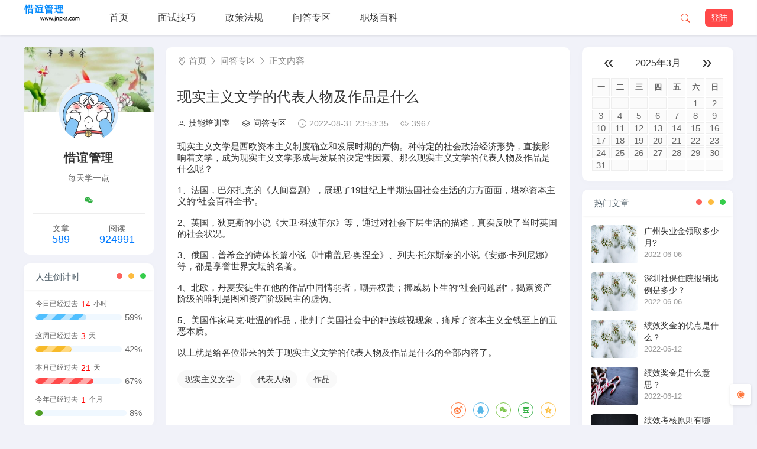

--- FILE ---
content_type: text/html; charset=utf-8
request_url: https://www.jnpxs.com/565.html
body_size: 5778
content:

<!DOCTYPE html>
<html lang="zh-CN">
<head>

<meta http-equiv="Content-Type" content="text/html; charset=UTF-8">

<title>现实主义文学的代表人物及作品是什么 - 惜谊管理</title>
<meta name="keywords" content="现实主义文学,代表人物,作品,惜谊管理">
<meta name="description" content="现实主义文学是西欧资本主义制度确立和发展时期的产物。种特定的社会政治经济形势，直接影响着文学，成为现实主义文学形成与发展的决定性因素。那么现实主义文学的代表人物及作品是什么呢？

1、法国，巴尔扎克的《人间喜剧》，展现了19世纪上半期法国社会生活的方方面面，堪称资本主义的“社会百科全书”。

2、英国，狄更斯的小说《大卫·科波菲尔》等，通过对社会下层生活的描述，真实反映了当时英国的社会状况。

3、俄国，普希金的诗体长篇小说《叶甫盖尼·奥涅金》、列夫·托尔斯泰的小说《安娜·卡列尼娜》等，都是享誉世界文坛的名著。">
<meta name="generator" content="Z-BlogPHP 1.7.4">
<meta name="applicable-device" content="pc,mobile">
<meta name="viewport" content="width=device-width, initial-scale=1, maximum-scale=1">
<link rel="shortcut icon" type="image/x-icon" href="https://www.jnpxs.com/zb_users/theme/cat_three/include/favicon.ico">
<link rel="stylesheet" href="https://www.jnpxs.com/zb_system/image/icon/icon.css" type="text/css" />
<link rel="stylesheet" href="https://www.jnpxs.com/zb_users/theme/cat_three/style/style.css?v=1.1.0" type="text/css" media="all">
<script src="https://www.jnpxs.com/zb_system/script/jquery-2.2.4.min.js"></script>
<script src="https://www.jnpxs.com/zb_users/theme/cat_three/script/jquery.lazy.js?v=1.9.1"></script>
<script src="https://www.jnpxs.com/zb_system/script/zblogphp.js"></script>
<script src="https://www.jnpxs.com/zb_system/script/c_html_js_add.php"></script>


    <script type="text/javascript">
              var GV = {
                  ROOT: "https://www.jnpxs.com/",
                  WEB_ROOT: "https://www.jnpxs.com/zb_users/plugin/YtUser/",
                  JS_ROOT: "/style/js/"
              };
    </script>
    
<script src="https://www.jnpxs.com/zb_users/plugin/YtUser/style/js/wind.js" type="text/javascript"></script>
<link rel="stylesheet" type="text/css" href="https://www.jnpxs.com/zb_users/plugin/YtUser/ytuser.css"/>
<script src="https://www.jnpxs.com/zb_users/plugin/YtUser/template/js/clipboard.min.js" type="text/javascript"></script>
<style>
#iddahe_com_style_div img{display:block;margin:20px auto;}
#iddahe_com_style_div p{text-indent:2em;}
#iddahe_com_style_div p{line-height:2em;}
</style>
<script src="https://www.jnpxs.com/zb_users/theme/cat_three/script/spotlight.js?v=1.0.2"></script>
<style>.three-con-wz img{cursor: pointer;}</style>
</head>
<body class="">
	
<header id="header">
    <div class="inner clearfix">
        <div class="nav-con">
            <div class="navBtn"><span></span></div>
            <div class="logo">
                                <div class="erlogo"><a href="https://www.jnpxs.com/"><img src="https://www.jnpxs.com/zb_users/theme/cat_three/include/logo.png" alt="惜谊管理"/></a></div>
                            </div>
            <nav class="nav">
                <ul id="three-nav">
				<li class="navbar-item"><a href="https://www.jnpxs.com/" title="">首页</a></li><li class="navbar-item"><a href="https://www.jnpxs.com/category-1.html" title="面试技巧">面试技巧</a></li><li class="navbar-item"><a href="https://www.jnpxs.com/category-3.html" title="政策法规">政策法规</a></li><li class="navbar-item"><a href="https://www.jnpxs.com/category-4.html" title="问答专区">问答专区</a></li><li class="navbar-item"><a href="https://www.jnpxs.com/category-5.html" title="职场百科">职场百科</a></li>				</ul>
			</nav>
									<div class="login-btn"><a href="https://www.jnpxs.com/zb_system/login.php">登陆</a></div>
									<button class="search-btn" type="submit"><i class="icon-search"></i></button>
        </div>
	</div>
	<div class="three-gun"></div>
</header>	<div id="main" class="clearfix">
	    <div class="three-left">
	        <div class="theiaStickySidebar">
				
<div class="three-fixed-Auth">
    <div class="Auth-info">
        <div class="Auth-info-bg" style="background-image: url(https://www.jnpxs.com/zb_users/theme/cat_three/include/bj.jpg); "></div>
        <div class="Auth-info-con">
            <div class="Auth-info-avatar">
                <img src="https://www.jnpxs.com/zb_users/theme/cat_three/include/author.png" alt="惜谊管理头像">
            </div>
            <h4>惜谊管理</h4>
            <p class="Auth-info-seta">每天学一点</p>
            <div class="shejiao-icon">
                                <a class="three-ico icon-wechat" href="#" target="_blank" title="公众号">
                    <span class="wxcode"><img src="https://www.jnpxs.com/zb_users/theme/cat_three/include/wx.png" alt="微信二维码"></span>
                </a>
                                                                            </div>
            <ul>
                                <li><small>文章</small><span class="num">589</span></li>
                <li><small>阅读</small><span class="num">924991</span></li>
            </ul>
        </div>
	</div>
	

<div class="three divthreedaoji">
		<h3>人生倒计时</h3>
			<ul>
		<li id="dayProgress"><div class="three-daoji-title">今日已经过去<span></span>小时</div><div class="progress"><div class="progress-bar"><div class="progress-inner progress-inner-1"></div></div><div class="progress-percentage"></div></div></li><li id="weekProgress"><div class="three-daoji-title">这周已经过去<span></span>天</div><div class="progress"><div class="progress-bar"><div class="progress-inner progress-inner-2"></div></div><div class="progress-percentage"></div></div></li><li id="monthProgress"><div class="three-daoji-title">本月已经过去<span></span>天</div><div class="progress"><div class="progress-bar"><div class="progress-inner progress-inner-3"></div></div><div class="progress-percentage"></div></div></li><li id="yearProgress"><div class="three-daoji-title">今年已经过去<span></span>个月</div><div class="progress"><div class="progress-bar"><div class="progress-inner progress-inner-4"></div></div><div class="progress-percentage"></div></div></li>	</ul>
	</div>
<div class="three divthreehotcom">
		<h3>热评文章</h3>
			<ul>
		<li><div class="hotarttitle"><div class="hotartnums">1</div><h4><a href="https://www.jnpxs.com/569.html" rel="noreferrer" target="_blank" title="好大喜功是什么意思">好大喜功是什么意思</a></h4></div></li><li><div class="hotarttitle"><div class="hotartnums">2</div><h4><a href="https://www.jnpxs.com/571.html" rel="noreferrer" target="_blank" title="形容好运的成语有哪些">形容好运的成语有哪些</a></h4></div></li><li><div class="hotarttitle"><div class="hotartnums">3</div><h4><a href="https://www.jnpxs.com/567.html" rel="noreferrer" target="_blank" title="夺人所好是什么意思">夺人所好是什么意思</a></h4></div></li><li><div class="hotarttitle"><div class="hotartnums">4</div><h4><a href="https://www.jnpxs.com/570.html" rel="noreferrer" target="_blank" title="等闲识得东风面出自哪首诗">等闲识得东风面出自哪首诗</a></h4></div></li><li><div class="hotarttitle"><div class="hotartnums">5</div><h4><a href="https://www.jnpxs.com/568.html" rel="noreferrer" target="_blank" title="乐善好施是什么意思">乐善好施是什么意思</a></h4></div></li><li><div class="hotarttitle"><div class="hotartnums">6</div><h4><a href="https://www.jnpxs.com/566.html" rel="noreferrer" target="_blank" title="好自为之的近义词是什么">好自为之的近义词是什么</a></h4></div></li>	</ul>
	</div></div>			</div>
		</div>
		<div class="three-content">
			<div class="theiaStickySidebar">
			    <div class="three-content-single-title">
				    <i class="icon-geo-alt"></i> <a href="https://www.jnpxs.com/">首页</a>				     <i class="icon-chevron-right"></i> <a href="https://www.jnpxs.com/category-4.html" title="查看问答专区中的全部文章">问答专区</a>  <i class="icon-chevron-right"></i> 正文内容
				    			     </div>
			    <div class="three-content-post">
			     <div class="three-entry">
			         			         
<div class="three-con">
    <div class="three-con-title">
        <h1>
        		现实主义文学的代表人物及作品是什么	</h1>
	<div class="three-Auth-Meta">
		<span><a href="https://www.jnpxs.com/author-1.html"><i class="icon-person"></i>技能培训室</a></span>
		<span><a href="https://www.jnpxs.com/category-4.html"><i class="icon-layers"></i>问答专区</a></span>
		<span><i class="icon-clock"></i>2022-08-31 23:53:35</span>
		<span><i class="icon-eye"></i>3967</span>
			</div>
    	</div>
	<div class="three-con-wz">
		<div id="iddahe_com_style_div">现实主义文学是西欧资本主义制度确立和发展时期的产物。种特定的社会政治经济形势，直接影响着文学，成为现实主义文学形成与发展的决定性因素。那么现实主义文学的代表人物及作品是什么呢？<br />
<br />
1、法国，巴尔扎克的《人间喜剧》，展现了19世纪上半期法国社会生活的方方面面，堪称资本主义的“社会百科全书”。<br />
<br />
2、英国，狄更斯的小说《大卫·科波菲尔》等，通过对社会下层生活的描述，真实反映了当时英国的社会状况。<br />
<br />
3、俄国，普希金的诗体长篇小说《叶甫盖尼·奥涅金》、列夫·托尔斯泰的小说《安娜·卡列尼娜》等，都是享誉世界文坛的名著。<br />
<br />
4、北欧，丹麦安徒生在他的作品中同情弱者，嘲弄权贵；挪威易卜生的“社会问题剧”，揭露资产阶级的唯利是图和资产阶级民主的虚伪。<br />
<br />
5、美国作家马克·吐温的作品，批判了美国社会中的种族歧视现象，痛斥了资本主义金钱至上的丑恶本质。<br />
<br />
以上就是给各位带来的关于现实主义文学的代表人物及作品是什么的全部内容了。<br /></p></div>	</div>
	<div class="three-con-tags"><a href="https://www.jnpxs.com/tags-1261.html">现实主义文学</a><a href="https://www.jnpxs.com/tags-1262.html">代表人物</a><a href="https://www.jnpxs.com/tags-1263.html">作品</a></div>	<div class="three-con-box">
	    	    <div class="three-con-box-share">
	        <div class="three-share" data-initialized="true" style="text-align: center;">
	            <a href="#" class="three-ico icon-weibo"></a>
	            <a href="#" class="three-ico icon-qq"></a>
	            <a href="#" class="three-ico icon-wechat"></a>
	            <a href="#" class="three-ico icon-douban"></a>
	            <a href="#" class="three-ico icon-qzone"></a>
	        </div>
	     </div>
	</div>
		<div class="three-con-next clearfix">
		<ul>
			<li><a href="https://www.jnpxs.com/564.html" title="头昏眼晕是什么意思">头昏眼晕是什么意思</a></li>
			<li><a href="https://www.jnpxs.com/566.html" title="好自为之的近义词是什么">好自为之的近义词是什么</a></li>
		</ul>
	</div>
</div>
<div class="three-con-xg">
	<h3>相关推荐</h3>
	<ul>
	    						<li class="post-xiangguan">
			<div class="post-xiangguan-img">
				<a href="https://www.jnpxs.com/591.html" target="_blank"><img src="https://www.jnpxs.com/zb_users/theme/cat_three/var/3.jpg" alt="调休工资怎么算"></a>
			</div>
			<div class="post-xiangguan-title">
				<h4><a href="https://www.jnpxs.com/591.html" title="调休工资怎么算" target="_blank">调休工资怎么算</a></h4>
			</div>
		</li>
				<li class="post-xiangguan">
			<div class="post-xiangguan-img">
				<a href="https://www.jnpxs.com/590.html" target="_blank"><img src="https://www.jnpxs.com/zb_users/theme/cat_three/var/3.jpg" alt="大小周休息是什么意思"></a>
			</div>
			<div class="post-xiangguan-title">
				<h4><a href="https://www.jnpxs.com/590.html" title="大小周休息是什么意思" target="_blank">大小周休息是什么意思</a></h4>
			</div>
		</li>
				<li class="post-xiangguan">
			<div class="post-xiangguan-img">
				<a href="https://www.jnpxs.com/584.html" target="_blank"><img src="https://www.jnpxs.com/zb_users/theme/cat_three/var/2.jpg" alt="跳槽工资涨幅多少合适"></a>
			</div>
			<div class="post-xiangguan-title">
				<h4><a href="https://www.jnpxs.com/584.html" title="跳槽工资涨幅多少合适" target="_blank">跳槽工资涨幅多少合适</a></h4>
			</div>
		</li>
				<li class="post-xiangguan">
			<div class="post-xiangguan-img">
				<a href="https://www.jnpxs.com/583.html" target="_blank"><img src="https://www.jnpxs.com/zb_users/theme/cat_three/var/4.jpg" alt="劳务合同和劳动合同有什么区别"></a>
			</div>
			<div class="post-xiangguan-title">
				<h4><a href="https://www.jnpxs.com/583.html" title="劳务合同和劳动合同有什么区别" target="_blank">劳务合同和劳动合同有什么区别</a></h4>
			</div>
		</li>
				<li class="post-xiangguan">
			<div class="post-xiangguan-img">
				<a href="https://www.jnpxs.com/582.html" target="_blank"><img src="https://www.jnpxs.com/zb_users/theme/cat_three/var/3.jpg" alt="无责底薪什么意思"></a>
			</div>
			<div class="post-xiangguan-title">
				<h4><a href="https://www.jnpxs.com/582.html" title="无责底薪什么意思" target="_blank">无责底薪什么意思</a></h4>
			</div>
		</li>
				<li class="post-xiangguan">
			<div class="post-xiangguan-img">
				<a href="https://www.jnpxs.com/580.html" target="_blank"><img src="https://www.jnpxs.com/zb_users/theme/cat_three/var/4.jpg" alt="职场转型都有哪些风险"></a>
			</div>
			<div class="post-xiangguan-title">
				<h4><a href="https://www.jnpxs.com/580.html" title="职场转型都有哪些风险" target="_blank">职场转型都有哪些风险</a></h4>
			</div>
		</li>
				<li class="post-xiangguan">
			<div class="post-xiangguan-img">
				<a href="https://www.jnpxs.com/579.html" target="_blank"><img src="https://www.jnpxs.com/zb_users/theme/cat_three/var/2.jpg" alt="是什么阻碍了你在职场中成长"></a>
			</div>
			<div class="post-xiangguan-title">
				<h4><a href="https://www.jnpxs.com/579.html" title="是什么阻碍了你在职场中成长" target="_blank">是什么阻碍了你在职场中成长</a></h4>
			</div>
		</li>
				<li class="post-xiangguan">
			<div class="post-xiangguan-img">
				<a href="https://www.jnpxs.com/577.html" target="_blank"><img src="https://www.jnpxs.com/zb_users/theme/cat_three/var/4.jpg" alt="工作任务压力太大怎么办"></a>
			</div>
			<div class="post-xiangguan-title">
				<h4><a href="https://www.jnpxs.com/577.html" title="工作任务压力太大怎么办" target="_blank">工作任务压力太大怎么办</a></h4>
			</div>
		</li>
					</ul>
	<div class="clear"></div>
</div>
			         			      </div>
			     </div>
			 </div>
		</div>
		<div class="three-right">
			<div class="theiaStickySidebar">
			    <aside class="three-right-sbider">
			    

<div class="three divCalendar">
		<h3 class="is-hidden">日历</h3>
			<div class="widget-calendar">
		<table id="tbCalendar">
    <caption><a title="上个月" href="https://www.jnpxs.com/date-2025-2.html">«</a>&nbsp;&nbsp;&nbsp;<a href="https://www.jnpxs.com/date-2025-3.html">
    2025年3月    </a>&nbsp;&nbsp;&nbsp;<a title="下个月" href="https://www.jnpxs.com/date-2025-4.html">»</a></caption>
    <thead><tr> <th title="星期一" scope="col"><small>一</small></th> <th title="星期二" scope="col"><small>二</small></th> <th title="星期三" scope="col"><small>三</small></th> <th title="星期四" scope="col"><small>四</small></th> <th title="星期五" scope="col"><small>五</small></th> <th title="星期六" scope="col"><small>六</small></th> <th title="星期日" scope="col"><small>日</small></th></tr></thead>
    <tbody>
        <tr><td></td><td></td><td></td><td></td><td></td><td>1</td><td>2</td></tr>
    <tr><td>3</td><td>4</td><td>5</td><td>6</td><td>7</td><td>8</td><td>9</td></tr>
    <tr><td>10</td><td>11</td><td>12</td><td>13</td><td>14</td><td>15</td><td>16</td></tr>
    <tr><td>17</td><td>18</td><td>19</td><td>20</td><td>21</td><td>22</td><td>23</td></tr>
    <tr><td>24</td><td>25</td><td>26</td><td>27</td><td>28</td><td>29</td><td>30</td></tr>
    <tr><td>31</td><td></td><td></td><td></td><td></td><td></td><td></td></tr>
    	</tbody>
</table>	</div>
	</div>
<div class="three divthreehotart">
		<h3>热门文章</h3>
			<ul>
		<li><div class="three-hotart-img"><a href="https://www.jnpxs.com/1.html"><img src="https://www.jnpxs.com/zb_users/theme/cat_three/var/2.jpg" alt="广州失业金领取多少月?" /></a></div><div class="three-hotart-entry"><a href="https://www.jnpxs.com/1.html" title="广州失业金领取多少月?" target="_blank"><h4>广州失业金领取多少月?</h4></a><span>2022-06-06</span></div></li><li><div class="three-hotart-img"><a href="https://www.jnpxs.com/3.html"><img src="https://www.jnpxs.com/zb_users/theme/cat_three/var/2.jpg" alt="深圳社保住院报销比例是多少？" /></a></div><div class="three-hotart-entry"><a href="https://www.jnpxs.com/3.html" title="深圳社保住院报销比例是多少？" target="_blank"><h4>深圳社保住院报销比例是多少？</h4></a><span>2022-06-06</span></div></li><li><div class="three-hotart-img"><a href="https://www.jnpxs.com/6.html"><img src="https://www.jnpxs.com/zb_users/theme/cat_three/var/2.jpg" alt="绩效奖金的优点是什么？" /></a></div><div class="three-hotart-entry"><a href="https://www.jnpxs.com/6.html" title="绩效奖金的优点是什么？" target="_blank"><h4>绩效奖金的优点是什么？</h4></a><span>2022-06-12</span></div></li><li><div class="three-hotart-img"><a href="https://www.jnpxs.com/7.html"><img src="https://www.jnpxs.com/zb_users/theme/cat_three/var/4.jpg" alt="绩效奖金是什么意思？" /></a></div><div class="three-hotart-entry"><a href="https://www.jnpxs.com/7.html" title="绩效奖金是什么意思？" target="_blank"><h4>绩效奖金是什么意思？</h4></a><span>2022-06-12</span></div></li><li><div class="three-hotart-img"><a href="https://www.jnpxs.com/5.html"><img src="https://www.jnpxs.com/zb_users/theme/cat_three/var/3.jpg" alt="绩效考核原则有哪些？" /></a></div><div class="three-hotart-entry"><a href="https://www.jnpxs.com/5.html" title="绩效考核原则有哪些？" target="_blank"><h4>绩效考核原则有哪些？</h4></a><span>2022-06-12</span></div></li><li><div class="three-hotart-img"><a href="https://www.jnpxs.com/4.html"><img src="https://www.jnpxs.com/zb_users/theme/cat_three/var/4.jpg" alt="青岛市最低工资标准多少？" /></a></div><div class="three-hotart-entry"><a href="https://www.jnpxs.com/4.html" title="青岛市最低工资标准多少？" target="_blank"><h4>青岛市最低工资标准多少？</h4></a><span>2022-06-09</span></div></li>	</ul>
	</div>		        </aside>
			</div>
		</div>
    </div>
	
<div class="three-tools">
    <div id="top">
        <a href="javascript:void(0);" id="return-to-top"><i class="icon-chevron-up"></i></a>
    </div>
    <div class="threenight">
        <button type="submit"><i class="icon-sun"></i></button>
    </div>
        <div id="catelogBox"><i class="icon-list"></i><div class="catelogBox"><span>文章目录</span><ul id="catelogul"></ul></div></div>
    </div>
<div id="mnav"></div>
<div class="search-wrap">
    <div class="search-close">
        <span><i class="icon-backspace-fill"></i></span>
    </div>
    <div class="search-container">
        <div class="search-row">
            <div class="search-row-title">搜索</div>
            <div class="search-form">
                <form name="search" method="post" action="https://www.jnpxs.com/zb_system/cmd.php?act=search">
                    <input class="search-form-input" type="text" placeholder="请输入关键词" name="q" size="11" autocomplete="off">
                    <button class="search-form-btn" type="submit"><i class="icon-search"></i></button>
                </form>
            </div>
        </div>
    </div>
</div>
<footer class="footer inner">
		<div class="copyright">
		<p><a href="https://www.jnpxs.com/58.html" target="_blank" rel="noopener">关于我们</a> <a href="https://www.jnpxs.com/sitemap/sitemap_1.xml" target="_blank" rel="noopener">网站地图</a> <a href="http://beian.miit.gov.cn/" target="_blank" rel="noopener">桂ICP备17007336号-5</a><p>法律声明：如有侵权，请告知网站管理员我们会在30个工作日内处理。</p></p>
				<p>Powered By 广西惜谊企业管理咨询有限公司</p>
			</div>
</footer>

<script src="https://www.jnpxs.com/zb_users/plugin/YtUser/style/js/frontend.js" type="text/javascript"></script>
<script>(function(){var bp=document.createElement('script');var curProtocol=window.location.protocol.split(':')[0];if(curProtocol==='https'){bp.src='https://zz.bdstatic.com/linksubmit/push.js'}else{bp.src='http://push.zhanzhang.baidu.com/push.js'}var s=document.getElementsByTagName("script")[0];s.parentNode.insertBefore(bp,s)})()</script>
<script src="https://www.jnpxs.com/zb_users/theme/cat_three/script/three.js?v=1.1.0"></script></body>
</html><!--24.73 ms , 15 queries , 933kb memory , 1 error-->

--- FILE ---
content_type: text/css
request_url: https://www.jnpxs.com/zb_users/theme/cat_three/style/style.css?v=1.1.0
body_size: 11498
content:
@charset "UTF-8";article,aside,blockquote,body,button,code,dd,details,div,dl,dt,fieldset,figcaption,figure,footer,form,h1,h2,h3,h4,h5,h6,header,hgroup,hr,html,input,legend,li,menu,nav,ol,p,pre,section,td,textarea,th,ul{margin:0;padding:0}
body{background-color: #f1f2f9;color:#333;font-family: -apple-system,BlinkMacSystemFont,Segoe UI,Roboto,Ubuntu,Helvetica Neue,Helvetica,Arial,PingFang SC,Hiragino Sans GB,Microsoft YaHei UI,Microsoft YaHei,Source Han Sans CN,sans-serif;font-size:15px;}
@font-face {font-family: "three-ico";src: url('fonts/iconfont.woff2?t=1644581779569') format('woff2'),url('fonts/iconfont.woff?t=1644581779569') format('woff'),url('fonts/iconfont.ttf?t=1644581779569') format('truetype');}
::-webkit-scrollbar{width:8px;height:8px}
::-webkit-scrollbar-track{background-color:transparent;border-radius:2em}
::-webkit-scrollbar-thumb{border-radius:2em;background-color: rgba(0, 0, 0, 0.25);border: 2px solid transparent;background-clip: content-box;}
::-webkit-scrollbar-corner{background-color:transparent}
a{outline:0;text-decoration:none;color:#333;-moz-transition:ease-in-out .25s;-webkit-transition:ease-in-out .25s;-o-transition:ease-in-out .25s;-ms-transition:ease-in-out .25s;transition:ease-in-out .25s}
.nav a:hover,a:hover{color:#ff4949}
li{list-style:none}
a img{border:none}
hr{border:none;border-bottom:1px solid #eee}
.clearfix::after{content:"";display:block;clear:both}
.clear{clear:both}
#header{-webkit-box-shadow:0 1px 3px rgb(26 26 26 / 10%);box-shadow:0 1px 3px rgb(26 26 26 / 10%);width:100%;position:fixed;top:0;z-index:999;height: 60px;line-height: 60px;background-color:#fff;}
.three-gun{position:fixed;left: 0;top: 0;height: 3px;background: linear-gradient(to right, #4cd964, #5ac8fa, #007aff);z-index: 1000;}
.inner{margin:0 auto;max-width:1200px}
#main{width: 1200px;margin: 80px auto 30px;position: relative;}
.three-left {width: 20%;float: left;padding: 0 20px 0 0;position: relative;box-sizing: border-box;}
.three-content {width: 57%;float: left;position: relative;}
.three-right {width: 23%;float: right;padding: 0 0 0 20px;position: relative;box-sizing: border-box;}
.three-content-item{background: #f9f9f9;-webkit-box-shadow: 0 0 6px 4px rgb(0 0 0 / 5%);box-shadow: 0 0 6px 4px rgb(0 0 0 / 5%);border-radius: 10px;}
.three-content-header-title{border-radius: 10px 10px 0 0;padding: 15px 20px;box-shadow: 0 2px 4px -2px rgb(0 0 0 / 7%);color: #888;font-size: 15px;line-height: 1rem;min-height: 1rem;margin-bottom: 15px;background: #ffffff;}
.three-content-header-title a{color: #888;}
.three-content-header-title h1{font-size: 16px;}
.three-content-single-title{border-radius: 10px 10px 0 0;padding: 15px 20px;box-shadow: 0 2px 4px -2px rgb(0 0 0 / 7%);color: #888;font-size: 15px;line-height: 1rem;min-height: 1rem;background: #ffffff;}
.three-content-single-title a{color: #888;}
.nav{position:relative;height: 100%;display: inline-block;}
.nav ul li ul{right: 5px;-webkit-transform-origin:40% 0;-ms-transform-origin:40% 0;transform-origin:40% 0;min-width:100px;-webkit-transition:none;transition:none;-webkit-transform:scale(0);-ms-transform:scale(0);transform: scale(0);-webkit-transform-origin:90% 0;-ms-transform-origin:90% 0;transform-origin:90% 0;visibility:hidden;opacity: 0;position:absolute;top:auto;width:50px;background:#fff;border:solid 1px #ddd;padding: 5px 0;box-shadow:0 2px 3px rgb(0 0 0 / 10%)}
.nav ul li ul:before{width:10px;height:10px;-webkit-transform:rotate(-45deg);-ms-transform:rotate(-45deg);transform:rotate(-45deg);background:#fff;border:solid 1px #ddd;border-width:1px 1px 0 0;position:absolute;top:-6px;right: 45px;content:" "}
.nav>ul>li{display:inline-block;position:relative}
.nav>ul>li>a{height: 60px;line-height: 60px;color:#333;display: inline-block;padding:0 25px;font-size: 16px;}
.nav ul li i {margin-right: 5px;vertical-align: bottom;}
.nav ul li .on{color: #ff4949;}
.nav ul li .on::before{content:"";height:3px;background: #ff4949;position:absolute;left:50%;bottom:0;width:32px;margin-left:-16px;border-radius: 6px 6px 0 0;}
.nav ul li:hover ul{visibility:visible;opacity:1;-webkit-transform:scale(1);-ms-transform:scale(1);transform:scale(1);z-index:100;-webkit-transition:all .3s cubic-bezier(.31,.57,.68,1.36);transition:all .3s cubic-bezier(.31,.57,.68,1.36)}
.nav>ul>li>ul>li{line-height:40px;text-align:center;}
.navBtn{display:none;width:25px;height: 60px;position:relative;float: left;cursor:pointer;}
.navBtn span:before{top:-9px}
.navBtn span:after{bottom:-8px}
.navBtn span{position:absolute;left:0;top:50%;margin-top:0;width:100%;height:2px;background-color:#f75336}
.navBtn span:after,.navBtn span:before{content:"";display:block;width:100%;height:2px;background-color:#f75336;position:absolute;left:0;transition:all .3s}
.navBtn.open span{height:0}
.navBtn.open span:before{transform:rotate(45deg);top:50%}
.navBtn.open span:after{transform:rotate(-45deg);top:50%}
#mnav{position:fixed;right: -250px;top:0;width:230px;height:100%;color:#fff;display:block;overflow-y:auto;-webkit-overflow-scrolling:touch;z-index:1000;-webkit-backdrop-filter: saturate(5) blur(20px);backdrop-filter: saturate(5) blur(20px);background: rgb(0 0 0 / 20%);transition: right .3s;-webkit-box-shadow:0 2px 20px 0 #8590a6;-moz-box-shadow:0 2px 20px 0 #8590a6;box-shadow:0 2px 20px 0 #8590a6}
#mnav.open{right: 0;}
#mnav a{color:#fff}
#mnav a i{vertical-align: bottom;margin-right: 5px;}
#mnav ul li ul{display:none}
#mnav>ul{margin: 80px 20px;background: #8590a6;border-radius:5px;box-sizing:border-box}
#mnav li{font-size:14px;padding:5px 15px;position:relative;line-height:30px;text-align:left}
#mnav li em{position:absolute;right:0;top:0;width:2em;height:40px;display:block;cursor:pointer}
#mnav li em:after{content:'';display:block;width:10px;height:10px;border-right: 1px solid #fff;border-bottom: 1px solid #fff;transform:rotate(45deg);position:absolute;left:50%;top:50%;margin:-7px 0 0 -7px}
#mnav li li{background-color:transparent;color:#fff}
#mnav li li a{padding-left:5px;color:#fff}
.search-wrap{position: fixed;top: 0;left: 0;background: rgb(68 68 68 / 80%);height: 100%;width: 100%;z-index: 99;display: none;}
.search-close {position: absolute;top: 8%;right: 5%;font-size: 30px;color: #ff4949;cursor: pointer;}
.search-container{top: 20%;transform: translateY(-50%);z-index: 1;width: 100%;transition: 1s all;margin: auto;min-width: 320px;height: 180px;position: absolute;left: 0;right: 0;bottom: 0;}
.search-row{text-align: center;max-width: 680px;position: relative;width: calc(100% - 60px);min-width: 320px;margin: 0 auto;}
.search-row .search-row-title{font-size: 30px;margin-bottom: 15px;font-weight: 600;letter-spacing: -1px;color: #ffffff;}
.search-row .search-form {position: relative;}
.search-form-input {font-weight: 500;outline: none;width: 100%;height: 30px;padding: 10px 0;display: block;border: 1px solid #ddd;border-radius: 25px;line-height: 100%;font-size: 18px;text-indent: 20px;transition: 0.3s all;}
.search-form-btn {position: absolute;right: 15px;background: transparent;border: 0;font-size: 25px;color: #a9a9b2;top: 50%;transform: translateY(-50%);cursor: pointer;}
.search-form-input:focus {background: #fff;box-shadow: 0 0px 15px 0 rgba(32, 33, 36, 0.2);border-color: #fff}
.nav-con{height: 60px;margin: 0 auto;}
.nav-con .logo{float:left;width: 120px;height: 60px;}
.nav-con .logo .erlogo,.nav-con .logo h1{font-size:20px;font-weight:700;width:100%;height: 60px;position:relative;overflow:hidden;white-space:nowrap;}
.nav-con .logo img{width:100%;}
.nav-con .search-btn{float: right;font-size: 16px;color: #333;border: none;background: none;height: 60px;cursor: pointer;padding: 0;margin-left: 25px;outline: none;}
.nav-con .threenight i{color: #ff763b;}
.nav-con .search-btn i{color: #f75336;}
.nav-con .login-btn{font-size: 14px;border-radius: 6px;border: none;float: right;height: 30px;padding: 0;line-height: 20px;margin: 15px 0 15px 25px;background: #ff4949;}
.nav-con .login-btn a{color: #ffffff;display: block;padding: 5px 10px;}
.nav-con .login-btn:hover{opacity: .8;}
.nav-con .login-ok{display:inline-block;float:right;height: 60px;margin-left: 25px;}
.nav-con .login-ok img{width: 30px;height: 30px;border-radius:50%;padding: 15px 0;}

/* 左侧用户  */
.three-fixed-Auth{border-radius:10px;}
.Auth-info{text-align:center;background: #ffffff;box-sizing: border-box;border-radius: 10px;margin-bottom: 15px;}
.Auth-info .Auth-info-bg{width: 100%;height: 110px;background-size: cover;background-repeat: no-repeat;background-position: 50% 50%;border-radius: 5px 5px 0 0;}
.Auth-info h4{margin-top: 15px;font-weight: bold;margin-bottom: 0.5rem;font-size: 20px;letter-spacing: 1px;line-height: 1.5rem;}
.Auth-info-seta{font-size: 14px;color: #666;line-height: 2em;margin-bottom: 12px;}
.Auth-info ul{font-size:0;padding-top: 15px;border-top: 1px solid #00000012;}
.Auth-info ul li{font-size:14px;display:inline-block;white-space:nowrap;text-overflow:ellipsis;overflow:hidden;width: 50%;color: #6e6e6e;}
.Auth-info ul li:last-child{border:none}
.Auth-info ul li .num{text-align:center;font-size: 18px;font-weight:500;color: #007aff;}
.Auth-info ul li small{line-height: 1.35em;display: block;font-size: 14px;color: #666;}
.Auth-info-con {position: relative;padding: 0 15px 15px;}
.Auth-info .Auth-info-avatar{box-shadow:none;width: 100px;height: 100px;border-radius:50%;margin: -50px auto 0;position:relative;}
.Auth-info .Auth-info-avatar img{border-radius:50%;transition:all .5s;width: 100%;height: 100%;background-position: center;background-repeat: no-repeat;background-size: cover;background-color: rgba(127, 127, 127, 0.1);box-shadow: 0 0 0 5px rgb(255 255 255 / 50%);}
.Auth-info .Auth-info-avatar img:hover{transform:rotate(360deg)}
.Auth-info .shejiao-icon{display: flex;justify-content: space-evenly;flex-wrap: wrap;margin-bottom: 10px;}
.Auth-info .shejiao-icon a{display: flex;justify-content: center;align-items: center;margin: 4px;border-radius: 100px;position: relative;font-size: 16px;}
.Auth-info .shejiao-icon a:hover{color: rgba(0,0,0,.5);}
.shejiao-icon .icon-qq{color: #50bfff;}
.shejiao-icon .icon-wechat{color: #33b045;}
.shejiao-icon .icon-mail{color: #fdbe3d;}
.shejiao-icon .icon-qunzu{color: #007aff;}
.shejiao-icon .icon-github{color: #333;}
.shejiao-icon .icon-weibo{color: #ff4949;}
.three-ico .wxcode{position: absolute;bottom: 25px;left: -55px;z-index: 999;display: none;width: 130px;background: #ffffff;height: 130px;border-radius: 5px;box-shadow: 0 2px 4px 0 rgb(0 0 0 / 10%), 0 4px 8px 0 rgb(0 0 0 / 10%), 0 8px 16px 0 rgb(0 0 0 / 10%);}
.three-ico .wxcode img{width: 100%;height: 100%;border-radius: 5px;}
.shejiao-icon .icon-wechat:hover .wxcode {display: block}

/* banner  */
.three-banner{position:relative;width:100%;padding: 15px;box-sizing: border-box;}
.three-index{font-size:16px;margin-bottom:20px;padding:0 10px;display:none}
.three-banner .swiper-container{height:300px}
.swiper-container a{display:block;position:relative;font-size:0}
.swiper-container img{width:100%;height:300px;border-radius: 5px;}
.swiper-container-horizontal>.swiper-pagination-bullets.three-pagination{bottom: 10px;}
.three-pagination .swiper-pagination-bullet{width: 7px;height: 7px;border-radius: 7px;overflow:hidden;background:#dfe1f1;border:none;cursor:pointer;content:"";display:inline-block;box-sizing:border-box;opacity:1;vertical-align:middle;}
.three-pagination .swiper-pagination-bullet.swiper-pagination-bullet-active{background: #ff4949;box-sizing:border-box}

/* 首页列表  */
.three-ul{padding-bottom: 10px;}
.three-post{position:relative;margin: 0 15px 10px 15px;border-radius: 6px;padding: 1rem;background: #ffffff;display: flex;box-shadow: 0 1px 3px rgb(0 0 0 / 5%);}
.three-post-img{max-width: 145px;flex: 0 0 auto;width: 25%;height: 110px;}
.three-post-img img{width: 100%;height:100%;border-radius: 5px;}
.three-post-con{display: flex;flex: 1 1 auto;flex-direction: column;padding-left: 1.25rem;width: 75%;box-sizing: border-box;}
.three-post-title{font-weight: 500;font-size: 18px;overflow: hidden;white-space: nowrap;text-overflow: ellipsis;}
.three-post-title .title-shuxing {color: #fff;border-radius: 2px;font-weight: 400;padding: 2px 5px;font-size: 12px;margin: 0 0.4rem 0 0;position: relative;}
.three-con-title .title-shuxing {color: #fff;border-radius: 2px;font-weight: 400;padding: 2px 5px;font-size: 14px;margin: 0 0.4remrem 0 0;position: relative;}
.color-top{background: #f64444;}
.color-yuan{background: linear-gradient(135deg,#f6b044 10%,#fb2d2d 100%);}
.color-zhuan{background: linear-gradient(135deg,#39b010 10%,#268df7 100%);}
.color-zui{background: #5271ff;}
.three-post-intro{font-size: 14px;margin-top: 1rem;color: #52525c;height: 46px;line-height: 1.8;overflow: hidden;display: -webkit-box;-webkit-line-clamp: 2;-webkit-box-orient: vertical;}
.three-post-meta{margin-top: 0.5rem;font-size: .75rem;color: #7a8b9a;}
.three-post-meta-box {display: flex;align-items: center;justify-content: space-between;font-size: 13px;}
.three-post-meta-box i {padding: 0 0.6rem;font-style: normal;}
.searchnull{padding: 20% 0;color: #888;text-align: center;background: #f9f9f9;border-radius: 5px;}
.searchnull::before {content: "\ec94";margin-bottom: 20px;font-size: 100px;color: #e4e8eb;font-family: 'zblog';display: block;}

/* 圈子 */
.three-wy-box{position:relative;margin: 0 15px 10px 15px;border-radius: 6px;padding: 1rem;background: #ffffff;box-shadow: 0 1px 3px rgb(0 0 0 / 5%);}
.three-wy-box-head{display: -webkit-box;display: -ms-flexbox;display: flex;}
.three-wy-box-head-ava{margin-right: 10px;position: relative;}
.three-wy-box-head-ava .three-wy-ava-img{width:50px;height: 50px;border-radius: 50%;}
.three-wy-ava-img-icon{position: absolute;height: 20px;width: 20px;bottom: 0;right: 0;}
.three-wy-ava-img-icon svg{width: 100%;height: 100%;background: #ffffff;border-radius: 50%;}
.three-wy-box-head-info{line-height: 24px;}
.three-wy-box-head-nick{font-weight: bolder;}
.three-wy-box-head-info p{color: #939393;font-size: 12px;}
.three-wy-box-con{padding-left: 60px;}
.three-wy-tag{color: #ff4949;}
.three-wy-box-con p{line-height: 26px;}
.three-wy-img{padding:0px;display: flex;flex-wrap: wrap; }
.three-wy-img li{width:32%;max-height: 175px;overflow: hidden;margin-top: 10px;}
.three-wy-img li:not(:nth-child(3n)){margin-right: 2%;}
.three-wy-img li:only-child{width: 200px;height: 100%;max-height: 200px;}
.three-wy-img li:only-child img{max-height: 200px;width: auto;max-width: 200px;height: auto}
.three-wy-img li:nth-last-child(4):first-child ~ .three-wy-img li:nth-child(even){margin-right: 32%;}
.three-wy-img li:nth-last-child(4):first-child ~ .three-wy-img li:nth-child(odd){margin-right: 2%;}
.three-wy-img img{width: 100%;min-height: 140px;height: auto;overflow: hidden;}
.three-wy-box-foot{height: 40px;line-height: 40px;margin: 0 15px;align-items: center;-webkit-box-align: center;-ms-flex-align: center;display: -webkit-box;display: -ms-flexbox;display: flex;}
.three-wy-foot-item{text-align: center;padding: 0;font-size: 16px;color: grey;font-weight: 400;height: auto;-webkit-box-align: center;-ms-flex-align: center;align-items: center;align-self: stretch;-webkit-box-flex: 1;-ms-flex: 1;flex: 1;-ms-flex-item-align: stretch;cursor: pointer;}
.three-wy-foot-item i{margin-right: 5px;}
.three-author-info{-webkit-box-flex: 1;flex: 1 1;white-space: nowrap;overflow: hidden;display: flex;-webkit-box-align: center;align-items: center;-webkit-box-pack: justify;justify-content: space-between;padding-bottom: 15px;}
.three-author-name {-webkit-box-flex: 1;-ms-flex: 1 1;flex: 1 1;margin-left: 15px;overflow: hidden;}
.three-author-name-head a{font-weight: bolder;}
.three-author-info-ava img{display: inline-block;border-radius: 50%;}
.three-author-name-foot{color: #a6a6a6;font-size: 14px;line-height: 20px;}

/* 分页  */
.three-page,.pagebar{text-align:center;line-height:normal;padding: 10px 0 10px;}
.three-page a,.now-page,.pagebar a{display:inline-block;padding:6px 10px;background: #eee;color:#666;font-size:14px;border-radius:2px;margin:2px 5px}
.three-page a:hover,.now-page{background-color: #ff4949;color:#fff}
.three-trigger,.three-loader{text-align: center;display:block;padding: 0 15px 5px;cursor: pointer;}
.three-loading{background: #ffffff;padding: 5px 0;border-radius: 5px;}
.three-loading:hover{background: #b3d4fcbd;}

/* 首页右侧  */
.three{background: #fff;color: #666;border-radius: 10px;box-shadow: 0 2px 15px rgb(0 0 0 / 2%);position: relative;box-sizing: border-box;transition: box-shadow 0.1s ease-in-out;margin-bottom: 15px;}
.three-right-sbider .three:last-child,.three-fixed-Auth .three:last-child{margin-bottom: 0;}
.three h3{padding: 15px 20px;box-shadow: 0 2px 4px -2px rgb(0 0 0 / 7%);color: #52616b;font-size: 15px;line-height: 15px;margin: 0;font-weight: 400;}
.three h3:before {display:inline-block;z-index:1;content:" ";position:absolute;-webkit-border-radius:50%;border-radius:50%;background: #fc625d !important;width: 10px;height: 10px;-webkit-box-shadow: 20px 0 #ff4949, 40px 0 #448ef6;box-shadow: 20px 0 #fdbc40, 40px 0 #35cd4b;float:right;right: 53px;top: 16px;border-color:transparent;}
.three .is-hidden{display:none}
.divthreeads a{font-size: 0;margin: 0;display: block;}
.divthreeads img{width:100%;border-radius: 10px;height: 100%;}
.divComments ul{padding: 0 20px;}
.divComments li{font-size:14px;color:#595855;position: relative;height: 50px;padding: 10px 0;}
.divComments li img {width: 30px;height: 30px;position: absolute;border-radius: 50%;padding: 5px 0;}
.divCommentsp{padding-left: 40px;}
.divCommentsp p {white-space: nowrap;overflow: hidden;text-overflow: ellipsis;font-size: 15px;}
.divCommentsp span{font-size:12px;color: #999;}
.divCalendar{padding: 15px;}
.divCalendar table {width:100%;text-align:center;}
.divCalendar caption {padding:0px 0 10px;font-size:15px;text-align:center;}
.divCalendar caption a {font-size:30px;line-height:20px;}
.divCalendar caption a:nth-child(even) {font-size:16px;position:relative;top:-3px;margin:0 20px;}
.divCalendar table thead th {padding:5px 3px;border:1px solid #eee;background-color:#fbfbfb;text-align:center;}
.divCalendar table tbody td {border:1px solid #eee;background: #fbfbfb;text-align:center;}
.divCalendar table tbody td a {display:block;background-color:#ff4949;color:#fff;}
.three.divSearchPanel form{position:relative;margin: 10px 0;width:100%;padding: 0 16px 10px;box-sizing: border-box;}
.three.divSearchPanel input[type=text]{border-radius:50px;background: #fff;border:1px #efefef solid;padding: 10px 20px;box-sizing:border-box;width:100%;font-size:12px;outline:0}
.three.divSearchPanel input[type=submit]{position:absolute;height:20px;color: rgb(68 68 68);cursor:pointer;font-size:14px;top: 8px;right: 22px;padding:0;line-height: 15px;border:none;background-color:transparent;-webkit-transition:.4s;-moz-transition:.4s;transition:.4s;padding-left:10px;padding-right:5px;border-left:1px solid rgba(126,127,127,.58)}
.three.divContorPanel{position:relative}
.widget-controlpanel{text-align:center;padding-bottom: 15px;}
.widget-controlpanel span.cp-hello{display:inline-block;width:100%;text-align:center;padding:10px 0}
.widget-controlpanel span.cp-login,.widget-controlpanel span.cp-vrs{line-height:30px;text-align:center}
.widget-controlpanel span.cp-login a,.widget-controlpanel span.cp-vrs a{padding:0 20px;font-size:14px;border:1px solid #ddd;border-radius:20px;display:inline-block}
.divArchives ul, .three-fixed-Authors ul, .divCatalog ul, .divFavorites ul, .divLinkage ul, .divStatistics ul, .divAuthors ul{font-size:0;margin-top: 10px;}
.divArchives li,.three-fixed-Authors li,.divCatalog li,.divFavorites li,.divLinkage li,.divStatistics li,.divAuthors li{display:inline-block;width:50%;line-height:26px;margin-bottom:5px;font-size:14px;padding-bottom:5px;text-align:center;overflow:hidden;white-space:nowrap;text-overflow:ellipsis;}
.divMisc ul{padding: 10px 0 5px;}
.divMisc li{display:inline-block;width:50%;text-align:center}
.divPrevious li,.divthreehotcom li{margin-bottom:15px;position:relative;display:inline-block;width:100%;}
.divPrevious ul{padding: 20px;}
.divPrevious li .three-right-img img{width:100%;height: 130px;border-radius: 5px;}
.three-right-entry{position: absolute;left: 0;right: 0;bottom: 0;width: 100%;background: linear-gradient(to bottom, rgba(0, 0, 0, 0), rgba(0, 0, 0, 1));border-radius: 0 0 5px 5px;padding: 5px 10px;box-sizing: border-box;color: #ffffff;font-size: 12px;}
.three-right-entry h4{display: block;font-size: 14px;font-weight: normal;overflow: hidden;white-space: nowrap;text-overflow: ellipsis;}
.divthreerandart li{padding: 0 20px;margin: 10px 0;box-sizing: border-box}
.divthreerandart ul{padding-bottom: 10px;}
.divthreehotcom li{padding: 0 10px;box-sizing: border-box;margin: 10px 0;}
.divthreehotcom .hotarttitle{position:relative;line-height:24px;font-size:14px;font-weight:400;padding-left:25px;}
.divthreehotcom .hotarttitle .hotartnums{position:absolute;left:0;top: 3px;width:20px;height: 20px;background: #dee2e6;cursor:pointer;line-height: 20px;text-align:center;color: #999;font-size:12px;border-radius:2px;}
.divthreehotcom .hotarttitle h4{text-align:justify;color:#2c2e3b;font-size:14px;font-weight:inherit;width: 100%;overflow: hidden;white-space: nowrap;text-overflow: ellipsis;}
.divthreehotcom li:nth-child(1) .hotartnums{color:#fff;background:red}
.divthreehotcom li:nth-child(3) .hotartnums{color:#fff;background:#ffa400}
.divthreehotcom li:nth-child(2) .hotartnums{color:#fff;background:#e76c16}
.divthreehotcom .hotarttitle h4 span{height:18px;line-height:18px;display:inline-block;margin-left:7px;color:#999;font-size:12px;background:#f5f5f5;border-radius:2px;padding:0 6px}
.divthreehotart ul{padding: 15px;}
.divthreehotart li {margin-bottom: 15px;position: relative;height: 65px;width: 100%;}
.divthreehotart .three-hotart-img{width: 80px;height: 65px;position:absolute;}
.divthreehotart .three-hotart-img img{width:100%;height: 100%;border-radius: 5px;}
.divthreehottag ul,.divTags ul,.divthreerandtag ul{margin: 15px 10px;}
.divthreehottag li,.divTags li,.divthreerandtag li{display: inline-block;margin: 0 6px 12px 0;font-size: 14px;}
.divthreehottag li a,.divTags li a,.divthreerandtag li a{border: 1px solid #bbb;padding: 3px 7px;color: #666;line-height: 1.5em;border-radius: 2px;}
.divthreehottag li a:hover,.divTags li a:hover ,.divthreerandtag li a:hover{color: #ffffff;background: #ff4949;border: 1px solid #f4645f;text-decoration: none;}
.three-hotart-entry{margin-left: 90px;}
.three-hotart-entry h4{text-overflow:-o-ellipsis-lastline;overflow:hidden;text-overflow:ellipsis;display:-webkit-box;font-weight:500;font-size: 14px;line-height: 20px;-webkit-line-clamp:2;-webkit-box-orient:vertical;}
.three-hotart-entry span{color:#999;font-size:13px}
.divthreedaoji ul{padding: 15px 20px;}
.divthreedaoji li{margin-bottom: 15px;}
.divthreedaoji li:last-child {margin-bottom: 0}
.divthreedaoji li .three-daoji-title{font-size: 12px;color: #666;margin-bottom: 5px;display: flex;align-items: center;}
.divthreedaoji li span {color:red;font-weight: 500;font-size: 14px;margin: 0 5px}
.divthreedaoji li .progress {display: flex;align-items: center}
.divthreedaoji li .progress .progress-bar {height: 10px;border-radius: 5px;overflow: hidden;background: aliceblue;width: 0;min-width: 0;flex: 1;margin-right: 5px;}
@keyframes progress {
    0% {background-position: 0 0}
    100% {background-position: 30px 0}
}
.divthreedaoji li .progress .progress-bar .progress-inner {width: 0;height: 100%;border-radius: 5px;transition: width 0.35s;-webkit-animation: progress 750ms linear infinite;animation: progress 750ms linear infinite}
 .progress-inner-1 {background: #bde6ff;background-image: linear-gradient(135deg, #50bfff 25%, transparent 25%, transparent 50%, #50bfff 50%, #50bfff 75%, transparent 75%, transparent 100%);background-size: 30px 30px}
 .progress-inner-2 {background: #ffd980;background-image: linear-gradient(135deg, #f7ba2a 25%, transparent 25%, transparent 50%, #f7ba2a 50%, #f7ba2a 75%, transparent 75%, transparent 100%);background-size: 30px 30px}
 .progress-inner-3 {background: #ffa9a9;background-image: linear-gradient(135deg, #ff4949 25%, transparent 25%, transparent 50%, #ff4949 50%, #ff4949 75%, transparent 75%, transparent 100%);background-size: 30px 30px}
.progress-inner-4 {background: #67c23a;background-image: linear-gradient(135deg, #4f9e28 25%, transparent 25%, transparent 50%, #4f9e28 50%, #4f9e28 75%, transparent 75%, transparent 100%);background-size: 30px 30px}
.divthreeyan{padding-bottom: 5px;}
.divthreeyan .widget-threeyan{border-bottom-left-radius: 15px 225px;border-bottom-right-radius: 20px 205px;border-top-left-radius: 28px 125px;border-top-right-radius: 100px 30px;padding: 15px 10px;background: #f2f6fc;margin: 15px 10px;border-style: solid;border-color: #ebeef5;}

/* 浮动工具栏  */
.three-tools{position: fixed;right: 10px;bottom: 35px;z-index: 999;}
#top,.threenight{display: flex;justify-content: center;align-items: center;width: 35px;height: 35px;border-radius: 3px;background-color: #FFF;margin-top: 10px;text-align: center;cursor: pointer;box-shadow: 0 0.125rem 0.3125rem rgb(0 0 0 / 12%);}
#catelogBox{background-color: #FFF;margin-top: 10px;width: 35px;position: relative;height: 35px;border-radius: 3px;text-align: center;line-height: 35px;cursor: pointer;display: none;}
#catelogBox .catelogBox{display: none;position: absolute;right: 50px;bottom: 0;max-width: 200px;background: rgba(0,0,0,.7);padding: 5px 10px;overflow: auto;text-align: left;border-radius: 5px;-webkit-box-shadow: 0 0.125rem 0.3125rem rgb(0 0 0 / 12%);box-shadow: 0 0.125rem 0.3125rem rgb(0 0 0 / 12%);}
#catelogBox .catelogBox span{font-size: 16px;color: #ffffff;}
#catelogul{border-left: 1px dashed #dddddda1;padding-left: 0px;}
#catelogBox #catelogul li a{color: #ffffff;overflow: hidden;white-space: nowrap;text-overflow: ellipsis;display: block;margin-left: 10px;}
#catelogBox #catelogul li{line-height: 1.6;margin: 5px 0;}
#catelogBox #catelogul .active a,#catelogBox #catelogul li:hover a{color: #ff4949;}
#catelogBox #catelogul .er {padding-left: 15px;position: relative;}
#catelogBox #catelogul .er:before{content: "└";position: absolute;color: #ffffff;left: 10px;top: 0px;}
.threenight button{border: none;color: #ff763b;cursor: pointer;background: none;}
.three-ico {font-family: "three-ico"!important;font-size: 16px;font-style: normal;-webkit-font-smoothing: antialiased;-moz-osx-font-smoothing: grayscale;}
.icon-tencent:before {content: "\e603";}
.icon-google:before {content: "\e677";}
.icon-diandian:before {content: "\e627";}
.icon-facebook:before {content: "\e650";}
.icon-twitter:before {content: "\e740";}
.icon-like:before {content: "\e654";}
.icon-weibo:before {content: "\e600";}
.icon-wechat:before {content: "\e61f";}
.icon-mail:before {content: "\e605";}
.icon-qq:before {content: "\e752";}
.icon-github:before {content: "\e732";}
.icon-qunzu:before {content: "\e64b";}
.icon-qzone:before {content: "\e641";}
.icon-linkedin:before {content: "\e642";}
.icon-douban:before {content: "\e61d";}
.three-share a{position:relative;text-decoration:none;margin:4px;display:inline-block;outline:0}
.three-share .three-ico{position:relative;display:inline-block;width: 24px;height: 24px;font-size: 14px;border-radius:50%;line-height: 24px;border:1px solid #666;color:#666;text-align:center;vertical-align:middle;transition:background .6s ease-out 0s}
.three-share .three-ico:hover{background:#666;color:#fff}
.three-share .icon-weibo{color:#ff763b;border-color:#ff763b}
.three-share .icon-weibo:hover{background:#ff763b}
.three-share .icon-tencent{color:#56b6e7;border-color:#56b6e7}
.three-share .icon-tencent:hover{background:#56b6e7}
.three-share .icon-qq{color:#56b6e7;border-color:#56b6e7}
.three-share .icon-qq:hover{background:#56b6e7}
.three-share .icon-qzone{color:#fdbe3d;border-color:#fdbe3d}
.three-share .icon-qzone:hover{background:#fdbe3d}
.three-share .icon-douban{color:#33b045;border-color:#33b045}
.three-share .icon-douban:hover{background:#33b045}
.three-share .icon-linkedin{color:#0077b5;border-color:#0077b5}
.three-share .icon-linkedin:hover{background:#0077b5}
.three-share .icon-facebook{color:#44619d;border-color:#44619d}
.three-share .icon-facebook:hover{background:#44619d}
.three-share .icon-google{color:#db4437;border-color:#db4437}
.three-share .icon-google:hover{background:#db4437}
.three-share .icon-twitter{color:#55acee;border-color:#55acee}
.three-share .icon-twitter:hover{background:#55acee}
.three-share .icon-diandian{color:#307dca;border-color:#307dca}
.three-share .icon-diandian:hover{background:#307dca}
.three-share .icon-wechat{position:relative;color:#7bc549;border-color:#7bc549}
.three-share .icon-wechat:hover{background:#7bc549}
.three-share .icon-wechat .wechat-qrcode{display:none;border:1px solid #eee;position:absolute;z-index:9;top:-205px;left:-84px;width:200px;height:192px;color:#666;font-size:12px;text-align:center;background-color:#fff;box-shadow:0 2px 10px #aaa;transition:all .2s;-webkit-tansition:all 350ms;-moz-transition:all 350ms}
.three-share .icon-wechat .wechat-qrcode.bottom{top:40px;left:-84px}
.three-share .icon-wechat .wechat-qrcode.bottom:after{display:none}
.three-share .icon-wechat .wechat-qrcode h4{font-weight:400;height:26px;line-height:26px;font-size:12px;background-color:#f3f3f3;margin:0;padding:0;color:#777}
.three-share .icon-wechat .wechat-qrcode .qrcode{width:105px;margin:10px auto}
.three-share .icon-wechat .wechat-qrcode .qrcode table{margin:0!important}
.three-share .icon-wechat .wechat-qrcode .help p{font-weight:400;line-height:16px;padding:0;margin:0}
.three-share .icon-wechat .wechat-qrcode:after{content:'';position:absolute;left:50%;margin-left:-6px;bottom:-13px;width:0;height:0;border-width:8px 6px 6px 6px;border-style:solid;border-color:#fff transparent transparent transparent}
.three-share .icon-wechat:hover .wechat-qrcode{display:block}
.three-entry{margin-top: 0;}
.three-con-tags{margin: 20px 0;}
.three-indexads{margin: 0 15px 15px;overflow: hidden;}
.three-post-ads{margin: 0 15px 10px 15px;border-radius: 6px;padding: 1rem;background: #ffffff;box-shadow: 0 1px 3px rgb(0 0 0 / 5%);}
.three-ads{margin-bottom: 15px;}
.three-ads img,.three-indexads img,.three-post-ads img{width: 100%;}
.three-con-box{position: relative;height: 50px;}
.three-con-box-like{float: left;line-height: 40px;text-align: center;font-size: 16px;margin-right: 15px;}
.three-con-box-like .san-praise-sdk i{font-size: 21px;margin-right: 5px;cursor: pointer;}
.three-con-box-share{float: right;font-size: 14px;}
.three-con-tags a{position:relative;display:inline-block;height:30px;padding:0 12px;font-size:14px;line-height:30px;vertical-align:top;border-radius:100px;background: #f9f9f9;margin-right:15px;}
.three-con-next{font-size:0;border-top: 1px solid #f4f4f4;padding-top: 15px;}
.three-con-next li{white-space:nowrap;text-overflow:ellipsis;overflow:hidden;display:inline-block;width:50%;font-size:14px;font-weight:400;margin:0;padding:0;border:0;box-sizing:border-box}
.three-con-next li:nth-child(1){padding-right:20px;border-right:1px #efefef solid}
.three-con-next li:nth-child(2){text-align:right;padding-left:20px}
.three-con{background:#ffffff;padding: 20px;border-radius: 0 0 10px 10px;margin-bottom: 15px;}
.three-con-title h1{font-weight: normal;margin-bottom: 20px;font-size: 24px;line-height: 1.4;}
.three-con-title{margin-bottom: 10px;border-bottom: 1px solid #f4f4f4;}
.three-Auth-Meta{display: flex;flex-wrap: wrap;font-size: 14px;color: #999;}
.three-Auth-Meta span{display: flex;align-items: center;padding-right: 20px;margin-bottom: 10px;}
.three-Auth-Meta span i{margin-right: 5px;}
.three-con-wz p{line-height: 1.6;margin-bottom: 20px;}
.three-con-wz .three-code{background-color: #fbecec;color: #ff4949;border-radius: 2px;padding: 1px 2px;margin: 0 3px;font-style: normal;}
.three-con-wz video{max-width: 100%;}
.three-con-wz a{border-bottom: 0.08em solid #ccc;text-decoration: none;}
.three-con-wz h1{font-size:20px;font-weight:700;margin-bottom:15px;}
.three-con-wz h2{font-size:18px;font-weight:700;line-height:1.4;margin-bottom:15px}
.three-con-wz h2:before {content: "#";margin-right: 0.275rem;font-weight: 900;color: #ff4949;}
.three-con-wz blockquote{margin:0 0 15px;padding:10px;border:1px dashed #eee;background: #f9f9f9;border-radius:5px;position:relative;font-size:14px;overflow:hidden}
.three-con-wz blockquote p{margin-bottom: 0;}
.three-con-wz blockquote .copycode{position:absolute;right:5px;color:#828282;transition:color .35s;-webkit-user-select:none;-moz-user-select:none;-ms-user-select:none;user-select:none}
.three-con-wz h3{border-left: 4px solid #ff4949;background: #f8f8f8;margin: 5px 0 15px;padding:10px 10px;font-size:16px;font-weight:300;border-radius: 5px 0 0 5px;}
.three-con-wz h4{position:relative;padding-left:9px;font-size:16px;font-weight:500;margin: 5px 0 15px;}
.three-con-wz h4:before{content:"";display:inline-block;height:16px;width:5px;background-color: #ff4949;position:absolute;top:50%;left:0;-webkit-transform:translateY(-50%);transform:translateY(-50%);border-radius:2.5px}
.three-con-wz h5,.three-con-wz h6,.three-con-wz h7{font-weight:700;line-height:1.4;margin: 5px 0 15px;}
.three-con-wz table {margin-bottom: 15px;width: 100%;}
.three-con-wz table td, .three-con-wz table th {box-sizing: border-box;padding: 0.75em 1.5em;text-align: left;}
.three-con-wz .firstRow td {background-color: #ff4949;font-weight: bold;color: #fff;white-space: nowrap;}
.three-con-wz table tr{background: #ececec;}
.three-con-wz table tr:nth-child(2n-1) {background-color: #f5f5f5;transition: all .125s ease-in-out;}
.three-con-wz table tr:hover {background-color: rgba(129,208,177,.3);}
.three-con-wz img {max-width: 100%;}

/* 评论*/
.three-ping,.three-comment,.three-con-xg{background:#ffffff;padding: 0 20px 10px;border-radius:10px;}
.three-ping{margin-bottom: 15px;}
.three-con-xg{margin-bottom: 15px;}
.three-con-xg ul{padding: 20px 0;}
.three-con-xg li:nth-child(4n){margin-right: 0;}
.three-con-xg .post-xiangguan{position: relative;float: left;width: 23%;margin-right: 2.6%;overflow: hidden;margin-bottom: 20px;}
.post-xiangguan .post-xiangguan-img{width: 100%;height: 100px;overflow: hidden;}
.post-xiangguan .post-xiangguan-img img{width: 100%;height: 100%;border-radius: 5px;}
.post-xiangguan-title h4{text-indent: 5px;font-style: normal;font-weight: 400;padding-top: 10px;overflow: hidden;white-space: nowrap;text-overflow: ellipsis;}
.three-comment h3,.three-con-xg h3,.three-ping h3{padding: 15px 0;color: #52616b;font-size: 15px;line-height: 15px;margin: 0;font-weight: 400;box-shadow: 0 2px 4px -2px rgb(0 0 0 / 7%);}
.three-comm{margin: 25px 0;padding: 0 0 25px;border-bottom: 1px solid #eee;word-wrap: break-word;}
.three-comm .msgname{position:relative}
.commentname:hover .revertcomment{display:inline-block}
.three-ping>ul>.msgarticle{margin-left:60px;list-style-position: outside;padding: 10px 0 0;}
.three-comm .msgarticle ul{padding: 20px 0 0;margin: 20px 0 0;border-top: 1px solid #f1f1f1;border-bottom: none;}
.three-comm .msgname img{width:50px;border-radius:50%;position:absolute}
.three-comm .msgname .section{margin-left:60px}
.three-ping>ul>.msgarticle>ul .commentinfo {padding-left: 60px;}
.three-comm .commentname{margin-bottom:5px}
.three-admin{background: #ff4949;color: #fff;border-radius: 2px;font-size: 12px;padding: 1px 3px;}
.commentname .comtime{color:#999;margin-left:15px}
.commentname .revertcomment{background:#ededed;display:none;padding:0 10px;border:1px solid #ddd;border-radius:2px;position:relative;top:0;font-size:12px;float:right}
.three-comment-info ul{display:block;font-size:0}
.three-comment-info li{margin-right:0;text-align:left;padding-right:10px;display:inline-block;width:33.333%;box-sizing:border-box;margin-bottom:10px}
.three-comment-info li:last-child{padding-right:0}
.three-comment-info li input{position:relative;border:1px solid rgba(227,229,236,.4);border-radius:4px;height:45px;outline:0;width:100%;padding:5px 10px;box-shadow:none;box-sizing:border-box;background:#f9fafc}
.three-comment-info li input:focus,.three-txa textarea:focus,.three-submit-ma input:focus{border:1px solid #77aaad}
.three-txa{margin-bottom:10px}
.three-txa textarea{position:relative;padding:8px;margin:0;outline:0;width:100%;border:1px solid rgba(227,229,236,.4);background:#f9fafc;border-radius:.4rem;font-size:14px;line-height:1.6;color:rgba(0,0,0,.8);box-sizing:border-box}
.three-submit-ma{position:relative;display:inline-block}
.three-submit-ma input{height:40px;line-height:40px;width:100%;padding-left:10px;border:1px solid rgba(227,229,236,.4);background-color:#f9fafc;border-radius:.2rem;outline:0}
.three-submit-img{border-left:1px solid #eee;position:absolute;right:-7px;top:7px;height:30px;line-height:30px;padding:0;font-weight:400;border-radius:.2rem;text-align:center;vertical-align:middle}
.three-submit-img img{height:100%;border-bottom-right-radius:3px;border-top-right-radius:3px;border-radius:.3rem}
.three-submit .three-submit-btn{float:right;height:36px;width:80px;border-radius:3px;text-align:center;font-size:14px;font-weight:700;border:none;color:#fff;background-color: #ff4949;box-shadow:none;cursor:pointer;-webkit-transition:all .3s ease;-o-transition:all .3s ease;transition:all .3s ease;-webkit-appearance:none;}
.three-submit .three-submit-btn:hover{opacity:.8}

/** 底部 **/
footer .links{background: #ffffff;margin-bottom: 20px;border-radius: 10px;}
.links .links-title{padding: 15px 20px;box-shadow: 0 2px 4px -2px rgb(0 0 0 / 7%);color: #52616b;font-size: 15px;line-height: 15px;margin: 0;font-weight: 400;}
.links .links-title h4{display: inline-block;font-size: 16px;}
.links ul{padding: 20px;}
.links li{display:inline-block;margin: 0 20px 10px 0}
footer .copyright{background: #ffffff;padding: 20px;text-align:center;}
footer .copyright p{font-size:14px;line-height: 24px;color: #666;}
.three-error {width: 1200px;text-align: center;margin: 80px auto 20px;padding: 100px 30px;box-sizing: border-box;background: white;}
.three-error h3 {font-size: 66px;}
.three-error p{margin: 0 0 30px;font-size: 30px;line-height: 35px;}

/** 夜间 **/
body.night .icon-sun:before{content:"\ec36"}
body.night{background: #262626;color: #ddd;}
body.night a{color: #c1c1c1;}
body.night .nav a:hover,body.night .three-con-wz a:hover,body.night .three-wy-tag{color: #ff4949;}
body.night .Auth-info .shejiao-icon a:hover{color: #bbb;}
body.night .nav ul li ul,body.night .commentname .revertcomment{background: #202020;border: solid 1px rgb(68 68 68);}
body.night .nav ul li ul:before{background: #202020;border: solid 1px rgb(68 68 68);border-width: 1px 1px 0 0;}
body.night .divCalendar table tbody td,body.night .divCalendar table thead th{background: rgb(68 68 68);color: #bbb;border: 1px solid #666;}
body.night .three-page a,body.night .now-page,body.night .pagebar a,body.night .three-loading,body.night #top,body.night #catelogBox,body.night .threenight,body.night .searchnull{background: rgb(68 68 68);}
body.night .three-page a:hover, body.night .now-page{background: #ff4949;}
body.night .three-loading:hover{opacity: 0.8;}
body.night .search-form-input{background: rgb(68 68 68);border: 1px solid #999999;}
body.night .three-con-next{border-top: 1px solid rgb(68 68 68);}
body.night .three-con-next li:nth-child(1){border-right: 1px solid rgb(68 68 68);}
body.night .three-con-title{border-bottom: 1px solid rgb(68 68 68);}
body.night .three-con-wz h3,body.night .three-con-wz blockquote,body.night .three-con-wz table tr,body.night .three-con-tags a{background: rgb(68 68 68);}
body.night #header,body.night .three-wy-box{background: #202020;}
body.night .three.divSearchPanel input[type=text],body.night .three-comment-info li input,body.night .three-txa textarea{background: rgb(68 68 68);border: 1px rgb(68 68 68) solid;color: #bbb;}
body.night .three.divSearchPanel input[type=submit]{color: #bbb;}
body.night .divthreeyan .widget-threeyan{background: rgb(68 68 68);border-color: #666;color: #bbb;}
body.night .three-content-item{background: rgb(22 22 22);}
body.night .three-post,body.night .three,body.night .Auth-info,body.night footer .links,body.night footer .copyright,body.night .three-content-header-title,body.night .three-content-single-title,body.night .three-con,body.night .three-ping,body.night .three-comment,body.night .three-post-ads, body.night .three-con-xg{background: #161616;}
body.night .three h3,body.night .Auth-info h4{color: #ddd;}
body.night .nav ul li a,body.night .nav-con .search-btn,body.night .nav-con .threenight{color: #ffffff;}
body.night .three-error{background: #202020;}
body.night .three-comm{border-bottom: 1px solid #262626;}
body.night .msgarticle ul{border-top: 1px solid #262626;border-bottom: none;}
body.night .three-con-wz .three-code{background-color: #292929;}
/** 响应式 **/
@media only screen and (max-width:768px){
.navBtn,.commentname .revertcomment{display: block;}
.three-banner{padding: 0 15px 15px;}
.searchnull{margin: 0 15px;}
.three-error{width: 100%;}
.three-wy-img li{height: 110px;}
.nav,.three-left{display: none;}
.nav-con{padding: 0 15px;position: relative;width: 100%;box-sizing: border-box;}
.nav-con .logo{position: absolute;left: 50%;margin-left: -60px;}
.three-banner .swiper-container{height:250px}
.swiper-container img{width:100%;height:250px;border-radius: 0;}
#main,.three-content,.three-right{width: 100%;float: unset;padding-left: 0;}
#main{margin: 80px auto 5px;}
.three-content-header-title{margin: 0 15px 15px;border-radius: 5px;}
.three-content-single-title{margin: 0 15px;}
.three-content-item{background: none;box-shadow: none;}
.three-right{padding: 10px 15px;}
.three-content-post{padding: 0 15px;}
.three-con-xg .post-xiangguan{width: 48.5%;}
.three-con-xg li:nth-child(2n){margin-right: 0;}
body.night .three-content-item{background: rgb(38 38 38);}
footer .links{margin: 0 15px 20px;}
}
@media screen and (max-width:490px) {
.three-banner .swiper-container,.swiper-container img{height:180px;}
.three-post-intro,.three-post-meta-right{display:none;}
.three-post-meta{margin-top: 15px;}
.three-wy-img li{height: 70px;}
.three-post-img{height: 55px;}
}

--- FILE ---
content_type: application/javascript
request_url: https://www.jnpxs.com/zb_users/theme/cat_three/script/jquery.lazy.js?v=1.9.1
body_size: 15939
content:
(function(d){d.fn.lazyload=function(D){var a={threshold:0,failurelimit:0,event:"scroll",effect:"show",container:window};if(D){d.extend(a,D)}var L=this;if("scroll"==a.event){d(a.container).bind("scroll",function(D){var aK=0;L.each(function(){if(d.abovethetop(this,a)||d.leftofbegin(this,a)){}else{if(!d.belowthefold(this,a)&&!d.rightoffold(this,a)){d(this).trigger("appear")}else{if(aK++>a.failurelimit){return false}}}});var c=d.grep(L,function(d){return!d.loaded});L=d(c)})}this.each(function(){var D=this;if(undefined==d(D).attr("original")){d(D).attr("original",d(D).attr("src"))}if("scroll"!=a.event||undefined==d(D).attr("src")||a.placeholder==d(D).attr("src")||(d.abovethetop(D,a)||d.leftofbegin(D,a)||d.belowthefold(D,a)||d.rightoffold(D,a))){if(a.placeholder){d(D).attr("src",a.placeholder)}else{d(D).removeAttr("src")}D.loaded=false}else{D.loaded=true}d(D).one("appear",function(){if(!this.loaded){d("<img />").bind("load",function(){d(D).hide().attr("src",d(D).attr("original"))[a.effect](a.effectspeed);D.loaded=true}).attr("src",d(D).attr("original"))}});if("scroll"!=a.event){d(D).bind(a.event,function(a){if(!D.loaded){d(D).trigger("appear")}})}});d(a.container).trigger(a.event);return this};d.belowthefold=function(D,a){if(a.container===undefined||a.container===window){var L=d(window).height()+d(window).scrollTop()}else{var L=d(a.container).offset().top+d(a.container).height()}return L<=d(D).offset().top-a.threshold};d.rightoffold=function(D,a){if(a.container===undefined||a.container===window){var L=d(window).width()+d(window).scrollLeft()}else{var L=d(a.container).offset().left+d(a.container).width()}return L<=d(D).offset().left-a.threshold};d.abovethetop=function(D,a){if(a.container===undefined||a.container===window){var L=d(window).scrollTop()}else{var L=d(a.container).offset().top}return L>=d(D).offset().top+a.threshold+d(D).height()};d.leftofbegin=function(D,a){if(a.container===undefined||a.container===window){var L=d(window).scrollLeft()}else{var L=d(a.container).offset().left}return L>=d(D).offset().left+a.threshold+d(D).width()};d.extend(d.expr[":"],{"below-the-fold":"$.belowthefold(a, {threshold : 0, container: window})","above-the-fold":"!$.belowthefold(a, {threshold : 0, container: window})","right-of-fold":"$.rightoffold(a, {threshold : 0, container: window})","left-of-fold":"!$.rightoffold(a, {threshold : 0, container: window})"})})(jQuery);$(function(){$(".top_list_text li:first-child").addClass("on");$(".top_list_text li").hover(function(){$(this).addClass("on").siblings().removeClass("on")});$("img.lazy,.single-entry img").lazyload({placeholder:bloghost+"zb_users/theme/cat_three/var/load.gif",effect:"fadeIn",threshold:200,failurelimit:30})});!function(d,D){"function"==typeof define&&define.amd?define(D):"object"==typeof exports?module.exports=D():d.Blazy=D()}(this,function(){function d(d){var a=d._util;a.images=[].slice.call(document.querySelectorAll(d.options.selector)),a.count=a.images.length,a.destroyed&&(a.destroyed=!1,d.options.container&&c(d.options.container,function(d){L(d,"scroll",a.validateT)}),L(window,"resize",a.saveViewportOffsetT),L(window,"resize",a.validateT),L(window,"scroll",a.validateT)),D(d)}function D(d){for(var D=d._util,a=0;a<D.count;a++){var L=D.images[a],aK=L.getBoundingClientRect();(aK.right>=E.left&&aK.bottom>=E.top&&aK.left<=E.right&&aK.top<=E.bottom||-1!==(" "+L.className+" ").indexOf(" "+d.options.successClass+" "))&&(d.load(L),D.images.splice(a,1),D.count--,a--)}0===D.count&&d.destroy()}function a(d){E.bottom=(window.innerHeight||document.documentElement.clientHeight)+d,E.right=(window.innerWidth||document.documentElement.clientWidth)+d}function L(d,D,a){d.attachEvent?d.attachEvent&&d.attachEvent("on"+D,a):d.addEventListener(D,a,!1)}function aK(d,D,a){d.detachEvent?d.detachEvent&&d.detachEvent("on"+D,a):d.removeEventListener(D,a,!1)}function c(d,D){if(d&&D){for(var a=d.length,L=0;L<a&&!1!==D(d[L],L);L++){}}}function Dc(d,D,a){var L=0;return function(){var aK=+new Date;aK-L<D||(L=aK,d.apply(a,arguments))}}var dg,E,g;return function(L){if(!document.querySelectorAll){var S=document.createStyleSheet();document.querySelectorAll=function(d,D,a,L,aK){for(aK=document.all,D=[],a=(d=d.replace(/\[for\b/gi,"[htmlFor").split(",")).length;a--;){for(S.addRule(d[a],"k:v"),L=aK.length;L--;){aK[L].currentStyle.k&&D.push(aK[L])}S.removeRule(0)}return D}}var e=this,Sa=e._util={};Sa.images=[],Sa.destroyed=!0,e.options=L||{},e.options.error=L.error||!1,e.options.offset=L.offset||100,e.options.success=L.success||!1,e.options.selector=L.selector||".b-lazy",e.options.separator=L.separator||"|",e.options.container=!!L.container&&document.querySelectorAll(L.container),e.options.errorClass=L.errorClass||"b-error",e.options.breakpoints=L.breakpoints||!1,e.options.successClass=L.successClass||"b-loaded",e.options.src=dg=L.src||"data-src",g=1<window.devicePixelRatio,(E={}).top=0-e.options.offset,E.left=0-e.options.offset,e.revalidate=function(){d(this)},e.load=function(d,D){-1===(" "+d.className+" ").indexOf(" "+this.options.successClass+" ")&&function(d,D,a){if(D||0<d.offsetWidth&&0<d.offsetHeight){if(D=d.getAttribute(dg)||d.getAttribute(a.src)){var L=(D=D.split(a.separator))[g&&1<D.length?1:0];D=new Image,c(a.breakpoints,function(D){d.removeAttribute(D.src)}),d.removeAttribute(a.src),D.onerror=function(){a.error&&a.error(d,"invalid"),d.className=d.className+" "+a.errorClass},D.onload=function(){"img"===d.nodeName.toLowerCase()?d.src=L:d.style.backgroundImage='url("'+L+'")',d.className=d.className+" "+a.successClass,a.success&&a.success(d)},D.src=L}else{a.error&&a.error(d,"missing"),d.className=d.className+" "+a.errorClass}}}(d,D,this.options)},e.destroy=function(){var d=this._util;this.options.container&&c(this.options.container,function(D){aK(D,"scroll",d.validateT)}),aK(window,"scroll",d.validateT),aK(window,"resize",d.validateT),aK(window,"resize",d.saveViewportOffsetT),d.count=0,d.images.length=0,d.destroyed=!0},Sa.validateT=Dc(function(){D(e)},25,e),Sa.saveViewportOffsetT=Dc(function(){a(e.options.offset)},50,e),a(e.options.offset),c(e.options.breakpoints,function(d){if(d.width>=window.screen.width){return dg=d.src,!1}}),d(e)}}),new Blazy({breakpoints:[{}],success:function(d){setTimeout(function(){var D=d.parentNode;D.className=D.className.replace(/\bloading\b/,"")},200)}}),function(d){d.fn.theiaStickySidebar=function(D){function a(D,a){return!0===D.initialized||!(d("body").width()<D.minWidth)&&(c=a,(aK=D).initialized=!0,0===d("#theia-sticky-sidebar-stylesheet-"+aK.namespace).length&&d("head").append(d('<style id="theia-sticky-sidebar-stylesheet-'+aK.namespace+'">.theiaStickySidebar:after {content: ""; display: table; clear: both;}</style>')),c.each(function(){function D(){a.fixedScrollTop=0,a.sidebar.css({"min-height":"1px"}),a.stickySidebar.css({position:"static",width:"",transform:"none"})}var a={};if(a.sidebar=d(this),a.options=aK||{},a.container=d(a.options.containerSelector),0==a.container.length&&(a.container=a.sidebar.parent()),a.sidebar.parents().css("-webkit-transform","none"),a.sidebar.css({position:a.options.defaultPosition,overflow:"visible","-webkit-box-sizing":"border-box","-moz-box-sizing":"border-box","box-sizing":"border-box"}),a.stickySidebar=a.sidebar.find(".theiaStickySidebar"),0==a.stickySidebar.length){var c=/(?:text|application)\/(?:x-)?(?:javascript|ecmascript)/i;a.sidebar.find("script").filter(function(d,D){return 0===D.type.length||D.type.match(c)}).remove(),a.stickySidebar=d("<div>").addClass("theiaStickySidebar").append(a.sidebar.children()),a.sidebar.append(a.stickySidebar)}a.marginBottom=parseInt(a.sidebar.css("margin-bottom")),a.paddingTop=parseInt(a.sidebar.css("padding-top")),a.paddingBottom=parseInt(a.sidebar.css("padding-bottom"));var Dc,dg,E,g=a.stickySidebar.offset().top,S=a.stickySidebar.outerHeight();a.stickySidebar.css("padding-top",1),a.stickySidebar.css("padding-bottom",1),g-=a.stickySidebar.offset().top,S=a.stickySidebar.outerHeight()-S-g,0==g?(a.stickySidebar.css("padding-top",0),a.stickySidebarPaddingTop=0):a.stickySidebarPaddingTop=1,0==S?(a.stickySidebar.css("padding-bottom",0),a.stickySidebarPaddingBottom=0):a.stickySidebarPaddingBottom=1,a.previousScrollTop=null,a.fixedScrollTop=0,D(),a.onScroll=function(a){if(a.stickySidebar.is(":visible")){if(d("body").width()<a.options.minWidth){return void D()}if(a.options.disableOnResponsiveLayouts){var c=a.sidebar.outerWidth("none"==a.sidebar.css("float"));if(c+50>a.container.width()){return void D()}}var Dc=d(document).scrollTop(),dg="static";if(Dc>=a.sidebar.offset().top+(a.paddingTop-a.options.additionalMarginTop)){var E,g=a.paddingTop+aK.additionalMarginTop,S=a.paddingBottom+a.marginBottom+aK.additionalMarginBottom,e=a.sidebar.offset().top,Sa=a.sidebar.offset().top+(da=a.container,eG=da.height(),da.children().each(function(){eG=Math.max(eG,d(this).height())}),eG),ee=0+aK.additionalMarginTop,R=a.stickySidebar.outerHeight()+g+S<d(window).height();E=R?ee+a.stickySidebar.outerHeight():d(window).height()-a.marginBottom-a.paddingBottom-aK.additionalMarginBottom;var cO=e-Dc+a.paddingTop,b=Sa-Dc-a.paddingBottom-a.marginBottom,N=a.stickySidebar.offset().top-Dc,bX=a.previousScrollTop-Dc;"fixed"==a.stickySidebar.css("position")&&"modern"==a.options.sidebarBehavior&&(N+=bX),"stick-to-top"==a.options.sidebarBehavior&&(N=aK.additionalMarginTop),"stick-to-bottom"==a.options.sidebarBehavior&&(N=E-a.stickySidebar.outerHeight()),N=bX>0?Math.min(N,ee):Math.max(N,E-a.stickySidebar.outerHeight()),N=Math.max(N,cO),N=Math.min(N,b-a.stickySidebar.outerHeight());var df=a.container.height()==a.stickySidebar.outerHeight();dg=!df&&N==ee||!df&&N==E-a.stickySidebar.outerHeight()?"fixed":Dc+N-a.sidebar.offset().top-a.paddingTop<=aK.additionalMarginTop?"static":"absolute"}if("fixed"==dg){var eR=d(document).scrollLeft();a.stickySidebar.css({position:"fixed",width:L(a.stickySidebar)+"px",transform:"translateY("+N+"px)",left:a.sidebar.offset().left+parseInt(a.sidebar.css("padding-left"))-eR+"px",top:"0px"})}else{if("absolute"==dg){var ch={};"absolute"!=a.stickySidebar.css("position")&&(ch.position="absolute",ch.transform="translateY("+(Dc+N-a.sidebar.offset().top-a.stickySidebarPaddingTop-a.stickySidebarPaddingBottom)+"px)",ch.top="0px"),ch.width=L(a.stickySidebar)+"px",ch.left="",a.stickySidebar.css(ch)}else{"static"==dg&&D()}}"static"!=dg&&1==a.options.updateSidebarHeight&&a.sidebar.css({"min-height":a.stickySidebar.outerHeight()+a.stickySidebar.offset().top-a.sidebar.offset().top+a.paddingBottom}),a.previousScrollTop=Dc}var da,eG},a.onScroll(a),d(document).on("scroll."+a.options.namespace,(E=a,function(){E.onScroll(E)})),d(window).on("resize."+a.options.namespace,(dg=a,function(){dg.stickySidebar.css({position:"static"}),dg.onScroll(dg)})),"undefined"!=typeof ResizeSensor&&new ResizeSensor(a.stickySidebar[0],(Dc=a,function(){Dc.onScroll(Dc)}))}),!0);var aK,c}function L(d){var D;try{D=d[0].getBoundingClientRect().width}catch(d){}return void 0===D&&(D=d.width()),D}var aK,c,Dc,dg,E,g;return(D=d.extend({containerSelector:"",additionalMarginTop:0,additionalMarginBottom:0,updateSidebarHeight:!0,minWidth:0,disableOnResponsiveLayouts:!0,sidebarBehavior:"modern",defaultPosition:"relative",namespace:"TSS"},D)).additionalMarginTop=parseInt(D.additionalMarginTop)||0,D.additionalMarginBottom=parseInt(D.additionalMarginBottom)||0,a(aK=D,c=this)||(console.log("TSS: Body width smaller than options.minWidth. Init is delayed."),d(document).on("scroll."+aK.namespace,(E=aK,g=c,function(D){a(E,g)&&d(this).unbind(D)})),d(window).on("resize."+aK.namespace,(Dc=aK,dg=c,function(D){a(Dc,dg)&&d(this).unbind(D)}))),this}}(jQuery),jQuery(document).ready(function(d){jQuery(".three-left, .three-content, .three-right").theiaStickySidebar({additionalMarginTop:80,additionalMarginBottom:20})});(function(d){Date.now=Date.now||function(){return+new Date},d.ias=function(D){function a(){var D;eR.onChangePage(function(d,D,a){ch&&ch.setPage(d,a),bX.onPageChange.call(this,d,a,D)});if(bX.triggerPageThreshold>0){L()}else{if(d(bX.next).attr("href")){var a=df.getCurrentScrollOffset(bX.scrollContainer);b(function(){E(a)})}}return ch&&ch.havePage()&&(c(),D=ch.getPage(),df.forceScrollTop(function(){var a;D>1?(S(D),a=dg(!0),d("html, body").scrollTop(a)):L()})),da}function L(){Dc(),bX.scrollContainer.scroll(aK)}function aK(){var d,D;d=df.getCurrentScrollOffset(bX.scrollContainer),D=dg(),d>=D&&(e()>=bX.triggerPageThreshold?(c(),b(function(){E(d)})):E(d))}function c(){bX.scrollContainer.unbind("scroll",aK)}function Dc(){d(bX.pagination).hide()}function dg(D){var a,L;return a=d(bX.container).find(bX.item).last(),a.size()===0?0:(L=a.offset().top+a.height(),D||(L+=bX.thresholdMargin),L)}function E(D,a){var aK;aK=d(bX.next).attr("href");if(!aK){return bX.noneleft&&d(bX.container).find(bX.item).last().after(bX.noneleft),c()}if(bX.beforePageChange&&d.isFunction(bX.beforePageChange)&&bX.beforePageChange(D,aK)===!1){return}eR.pushPages(D,aK),c(),ee(),g(aK,function(D,dg){var E=bX.onLoadItems.call(this,dg),g;E!==!1&&(d(dg).hide(),g=d(bX.container).find(bX.item).last(),g.after(dg),d(dg).fadeIn()),aK=d(bX.next,D).attr("href"),d(bX.pagination).replaceWith(d(bX.pagination,D)),R(),Dc(),aK?L():c(),bX.onRenderComplete.call(this,dg),a&&a.call(this)})}function g(D,a,L){var aK=[],c,Dc=Date.now(),dg,E;L=L||bX.loaderDelay,d.get(D,null,function(D){c=d(bX.container,D).eq(0),0===c.length&&(c=d(D).filter(bX.container).eq(0)),c&&c.find(bX.item).each(function(){aK.push(this)}),a&&(E=this,dg=Date.now()-Dc,dg<L?setTimeout(function(){a.call(E,D,aK)},L-dg):a.call(E,D,aK))},"html")}function S(D){var a=dg(!0);a>0&&E(a,function(){c(),eR.getCurPageNum(a)+1<D?(S(D),d("html,body").animate({scrollTop:a},400,"swing")):(d("html,body").animate({scrollTop:a},1e3,"swing"),L())})}function e(){var d=df.getCurrentScrollOffset(bX.scrollContainer);return eR.getCurPageNum(d)}function Sa(){var D=d(".three-loader");return D.size()===0&&(D=d('<li class="three-loader">'+bX.loader+"</li>"),D.hide()),D}function ee(){var D=Sa(),a;bX.customLoaderProc!==!1?bX.customLoaderProc(D):(a=d(bX.container).find(bX.item).last(),a.after(D),D.fadeIn())}function R(){var d=Sa();d.remove()}function cO(D){var a=d(".three-trigger");return a.size()===0&&(a=d('<li class="three-trigger"><a href="#">'+bX.trigger+"</a></li>"),a.hide()),d("a",a).unbind("click").bind("click",function(){return N(),D.call(),!1}),a}function b(D){var a=cO(D),L;bX.customTriggerProc!==!1?bX.customTriggerProc(a):(L=d(bX.container).find(bX.item).last(),L.after(a),a.fadeIn())}function N(){var d=cO();d.remove()}var bX=d.extend({},d.ias.defaults,D),df=new d.ias.util,eR=new d.ias.paging(bX.scrollContainer),ch=bX.history?new d.ias.history:!1,da=this;a()},d.ias.defaults={container:"#container",scrollContainer:d(window),item:".item",pagination:"#pagination",next:".next",noneleft:!1,loader:'<img src="images/loader.gif"/>',loaderDelay:600,triggerPageThreshold:3,trigger:"Load more items",thresholdMargin:0,history:!0,onPageChange:function(){},beforePageChange:function(){},onLoadItems:function(){},onRenderComplete:function(){},customLoaderProc:!1,customTriggerProc:!1},d.ias.util=function(){function D(){d(window).load(function(){a=!0})}var a=!1,L=!1,aK=this;D(),this.forceScrollTop=function(D){d("html,body").scrollTop(0),L||(a?(D.call(),L=!0):setTimeout(function(){aK.forceScrollTop(D)},1))},this.getCurrentScrollOffset=function(d){var D,a;return d.get(0)===window?D=d.scrollTop():D=d.offset().top,a=d.height(),D+a}},d.ias.paging=function(){function D(){d(window).scroll(a)}function a(){var D,a,c,g,S;D=E.getCurrentScrollOffset(d(window)),a=L(D),c=aK(D),dg!==a&&(g=c[0],S=c[1],Dc.call({},a,g,S)),dg=a}function L(d){for(var D=c.length-1;D>0;D--){if(d>c[D][0]){return D+1}}return 1}function aK(d){for(var D=c.length-1;D>=0;D--){if(d>c[D][0]){return c[D]}}return null}var c=[[0,document.location.toString()]],Dc=function(){},dg=1,E=new d.ias.util;D(),this.getCurPageNum=function(D){return D=D||E.getCurrentScrollOffset(d(window)),L(D)},this.onChangePage=function(d){Dc=d},this.pushPages=function(d,D){c.push([d,D])}}})(jQuery);var QRCode;!function(){function d(d){this.mode=g.MODE_8BIT_BYTE,this.data=d,this.parsedData=[];for(var D=0,a=this.data.length;a>D;D++){var L=[],aK=this.data.charCodeAt(D);aK>65536?(L[0]=240|(1835008&aK)>>>18,L[1]=128|(258048&aK)>>>12,L[2]=128|(4032&aK)>>>6,L[3]=128|63&aK):aK>2048?(L[0]=224|(61440&aK)>>>12,L[1]=128|(4032&aK)>>>6,L[2]=128|63&aK):aK>128?(L[0]=192|(1984&aK)>>>6,L[1]=128|63&aK):L[0]=aK,this.parsedData.push(L)}this.parsedData=Array.prototype.concat.apply([],this.parsedData),this.parsedData.length!=this.data.length&&(this.parsedData.unshift(191),this.parsedData.unshift(187),this.parsedData.unshift(239))}function D(d,D){this.typeNumber=d,this.errorCorrectLevel=D,this.modules=null,this.moduleCount=0,this.dataCache=null,this.dataList=[]}function a(d,D){if(void 0==d.length){throw new Error(d.length+"/"+D)}for(var a=0;a<d.length&&0==d[a];){a++}this.num=new Array(d.length-a+D);for(var L=0;L<d.length-a;L++){this.num[L]=d[L+a]}}function L(d,D){this.totalCount=d,this.dataCount=D}function aK(){this.buffer=[],this.length=0}function c(){return"undefined"!=typeof CanvasRenderingContext2D}function Dc(){var d=!1,D=navigator.userAgent;if(/android/i.test(D)){d=!0;var a=D.toString().match(/android ([0-9]\.[0-9])/i);a&&a[1]&&(d=parseFloat(a[1]))}return d}function dg(d,D){for(var a=1,L=E(d),aK=0,c=cO.length;c>=aK;aK++){var Dc=0;switch(D){case S.L:Dc=cO[aK][0];break;case S.M:Dc=cO[aK][1];break;case S.Q:Dc=cO[aK][2];break;case S.H:Dc=cO[aK][3]}if(Dc>=L){break}a++}if(a>cO.length){throw new Error("Too long data")}return a}function E(d){var D=encodeURI(d).toString().replace(/\%[0-9a-fA-F]{2}/g,"a");return D.length+(D.length!=d?3:0)}d.prototype={getLength:function(d){return this.parsedData.length},write:function(d){for(var D=0,a=this.parsedData.length;a>D;D++){d.put(this.parsedData[D],8)}}},D.prototype={addData:function(D){var a=new d(D);this.dataList.push(a),this.dataCache=null},isDark:function(d,D){if(0>d||this.moduleCount<=d||0>D||this.moduleCount<=D){throw new Error(d+","+D)}return this.modules[d][D]},getModuleCount:function(){return this.moduleCount},make:function(){this.makeImpl(!1,this.getBestMaskPattern())},makeImpl:function(d,a){this.moduleCount=4*this.typeNumber+17,this.modules=new Array(this.moduleCount);for(var L=0;L<this.moduleCount;L++){this.modules[L]=new Array(this.moduleCount);for(var aK=0;aK<this.moduleCount;aK++){this.modules[L][aK]=null}}this.setupPositionProbePattern(0,0),this.setupPositionProbePattern(this.moduleCount-7,0),this.setupPositionProbePattern(0,this.moduleCount-7),this.setupPositionAdjustPattern(),this.setupTimingPattern(),this.setupTypeInfo(d,a),this.typeNumber>=7&&this.setupTypeNumber(d),null==this.dataCache&&(this.dataCache=D.createData(this.typeNumber,this.errorCorrectLevel,this.dataList)),this.mapData(this.dataCache,a)},setupPositionProbePattern:function(d,D){for(var a=-1;7>=a;a++){if(!(-1>=d+a||this.moduleCount<=d+a)){for(var L=-1;7>=L;L++){-1>=D+L||this.moduleCount<=D+L||(a>=0&&6>=a&&(0==L||6==L)||L>=0&&6>=L&&(0==a||6==a)||a>=2&&4>=a&&L>=2&&4>=L?this.modules[d+a][D+L]=!0:this.modules[d+a][D+L]=!1)}}}},getBestMaskPattern:function(){for(var d=0,D=0,a=0;8>a;a++){this.makeImpl(!0,a);var L=Sa.getLostPoint(this);(0==a||d>L)&&(d=L,D=a)}return D},createMovieClip:function(d,D,a){var L=d.createEmptyMovieClip(D,a),aK=1;this.make();for(var c=0;c<this.modules.length;c++){for(var Dc=c*aK,dg=0;dg<this.modules[c].length;dg++){var E=dg*aK,g=this.modules[c][dg];g&&(L.beginFill(0,100),L.moveTo(E,Dc),L.lineTo(E+aK,Dc),L.lineTo(E+aK,Dc+aK),L.lineTo(E,Dc+aK),L.endFill())}}return L},setupTimingPattern:function(){for(var d=8;d<this.moduleCount-8;d++){null==this.modules[d][6]&&(this.modules[d][6]=d%2==0)}for(var D=8;D<this.moduleCount-8;D++){null==this.modules[6][D]&&(this.modules[6][D]=D%2==0)}},setupPositionAdjustPattern:function(){for(var d=Sa.getPatternPosition(this.typeNumber),D=0;D<d.length;D++){for(var a=0;a<d.length;a++){var L=d[D],aK=d[a];if(null==this.modules[L][aK]){for(var c=-2;2>=c;c++){for(var Dc=-2;2>=Dc;Dc++){-2==c||2==c||-2==Dc||2==Dc||0==c&&0==Dc?this.modules[L+c][aK+Dc]=!0:this.modules[L+c][aK+Dc]=!1}}}}}},setupTypeNumber:function(d){for(var D=Sa.getBCHTypeNumber(this.typeNumber),a=0;18>a;a++){var L=!d&&1==(D>>a&1);this.modules[Math.floor(a/3)][a%3+this.moduleCount-8-3]=L}for(var a=0;18>a;a++){var L=!d&&1==(D>>a&1);this.modules[a%3+this.moduleCount-8-3][Math.floor(a/3)]=L}},setupTypeInfo:function(d,D){for(var a=this.errorCorrectLevel<<3|D,L=Sa.getBCHTypeInfo(a),aK=0;15>aK;aK++){var c=!d&&1==(L>>aK&1);6>aK?this.modules[aK][8]=c:8>aK?this.modules[aK+1][8]=c:this.modules[this.moduleCount-15+aK][8]=c}for(var aK=0;15>aK;aK++){var c=!d&&1==(L>>aK&1);8>aK?this.modules[8][this.moduleCount-aK-1]=c:9>aK?this.modules[8][15-aK-1+1]=c:this.modules[8][15-aK-1]=c}this.modules[this.moduleCount-8][8]=!d},mapData:function(d,D){for(var a=-1,L=this.moduleCount-1,aK=7,c=0,Dc=this.moduleCount-1;Dc>0;Dc-=2){for(6==Dc&&Dc--;;){for(var dg=0;2>dg;dg++){if(null==this.modules[L][Dc-dg]){var E=!1;c<d.length&&(E=1==(d[c]>>>aK&1));var g=Sa.getMask(D,L,Dc-dg);g&&(E=!E),this.modules[L][Dc-dg]=E,aK--,-1==aK&&(c++,aK=7)}}if(L+=a,0>L||this.moduleCount<=L){L-=a,a=-a;break}}}}},D.PAD0=236,D.PAD1=17,D.createData=function(d,a,c){for(var Dc=L.getRSBlocks(d,a),dg=new aK,E=0;E<c.length;E++){var g=c[E];dg.put(g.mode,4),dg.put(g.getLength(),Sa.getLengthInBits(g.mode,d)),g.write(dg)}for(var S=0,E=0;E<Dc.length;E++){S+=Dc[E].dataCount}if(dg.getLengthInBits()>8*S){throw new Error("code length overflow. ("+dg.getLengthInBits()+">"+8*S+")")}for(dg.getLengthInBits()+4<=8*S&&dg.put(0,4);dg.getLengthInBits()%8!=0;){dg.putBit(!1)}for(;;){if(dg.getLengthInBits()>=8*S){break}if(dg.put(D.PAD0,8),dg.getLengthInBits()>=8*S){break}dg.put(D.PAD1,8)}return D.createBytes(dg,Dc)},D.createBytes=function(d,D){for(var L=0,aK=0,c=0,Dc=new Array(D.length),dg=new Array(D.length),E=0;E<D.length;E++){var g=D[E].dataCount,S=D[E].totalCount-g;aK=Math.max(aK,g),c=Math.max(c,S),Dc[E]=new Array(g);for(var e=0;e<Dc[E].length;e++){Dc[E][e]=255&d.buffer[e+L]}L+=g;var ee=Sa.getErrorCorrectPolynomial(S),R=new a(Dc[E],ee.getLength()-1),cO=R.mod(ee);dg[E]=new Array(ee.getLength()-1);for(var e=0;e<dg[E].length;e++){var b=e+cO.getLength()-dg[E].length;dg[E][e]=b>=0?cO.get(b):0}}for(var N=0,e=0;e<D.length;e++){N+=D[e].totalCount}for(var bX=new Array(N),df=0,e=0;aK>e;e++){for(var E=0;E<D.length;E++){e<Dc[E].length&&(bX[df++]=Dc[E][e])}}for(var e=0;c>e;e++){for(var E=0;E<D.length;E++){e<dg[E].length&&(bX[df++]=dg[E][e])}}return bX};for(var g={MODE_NUMBER:1,MODE_ALPHA_NUM:2,MODE_8BIT_BYTE:4,MODE_KANJI:8},S={L:1,M:0,Q:3,H:2},e={PATTERN000:0,PATTERN001:1,PATTERN010:2,PATTERN011:3,PATTERN100:4,PATTERN101:5,PATTERN110:6,PATTERN111:7},Sa={PATTERN_POSITION_TABLE:[[],[6,18],[6,22],[6,26],[6,30],[6,34],[6,22,38],[6,24,42],[6,26,46],[6,28,50],[6,30,54],[6,32,58],[6,34,62],[6,26,46,66],[6,26,48,70],[6,26,50,74],[6,30,54,78],[6,30,56,82],[6,30,58,86],[6,34,62,90],[6,28,50,72,94],[6,26,50,74,98],[6,30,54,78,102],[6,28,54,80,106],[6,32,58,84,110],[6,30,58,86,114],[6,34,62,90,118],[6,26,50,74,98,122],[6,30,54,78,102,126],[6,26,52,78,104,130],[6,30,56,82,108,134],[6,34,60,86,112,138],[6,30,58,86,114,142],[6,34,62,90,118,146],[6,30,54,78,102,126,150],[6,24,50,76,102,128,154],[6,28,54,80,106,132,158],[6,32,58,84,110,136,162],[6,26,54,82,110,138,166],[6,30,58,86,114,142,170]],G15:1335,G18:7973,G15_MASK:21522,getBCHTypeInfo:function(d){for(var D=d<<10;Sa.getBCHDigit(D)-Sa.getBCHDigit(Sa.G15)>=0;){D^=Sa.G15<<Sa.getBCHDigit(D)-Sa.getBCHDigit(Sa.G15)}return(d<<10|D)^Sa.G15_MASK},getBCHTypeNumber:function(d){for(var D=d<<12;Sa.getBCHDigit(D)-Sa.getBCHDigit(Sa.G18)>=0;){D^=Sa.G18<<Sa.getBCHDigit(D)-Sa.getBCHDigit(Sa.G18)}return d<<12|D},getBCHDigit:function(d){for(var D=0;0!=d;){D++,d>>>=1}return D},getPatternPosition:function(d){return Sa.PATTERN_POSITION_TABLE[d-1]},getMask:function(d,D,a){switch(d){case e.PATTERN000:return(D+a)%2==0;case e.PATTERN001:return D%2==0;case e.PATTERN010:return a%3==0;case e.PATTERN011:return(D+a)%3==0;case e.PATTERN100:return(Math.floor(D/2)+Math.floor(a/3))%2==0;case e.PATTERN101:return D*a%2+D*a%3==0;case e.PATTERN110:return(D*a%2+D*a%3)%2==0;case e.PATTERN111:return(D*a%3+(D+a)%2)%2==0;default:throw new Error("bad maskPattern:"+d)}},getErrorCorrectPolynomial:function(d){for(var D=new a([1],0),L=0;d>L;L++){D=D.multiply(new a([1,ee.gexp(L)],0))}return D},getLengthInBits:function(d,D){if(D>=1&&10>D){switch(d){case g.MODE_NUMBER:return 10;case g.MODE_ALPHA_NUM:return 9;case g.MODE_8BIT_BYTE:return 8;case g.MODE_KANJI:return 8;default:throw new Error("mode:"+d)}}else{if(27>D){switch(d){case g.MODE_NUMBER:return 12;case g.MODE_ALPHA_NUM:return 11;case g.MODE_8BIT_BYTE:return 16;case g.MODE_KANJI:return 10;default:throw new Error("mode:"+d)}}else{if(!(41>D)){throw new Error("type:"+D)}switch(d){case g.MODE_NUMBER:return 14;case g.MODE_ALPHA_NUM:return 13;case g.MODE_8BIT_BYTE:return 16;case g.MODE_KANJI:return 12;default:throw new Error("mode:"+d)}}}},getLostPoint:function(d){for(var D=d.getModuleCount(),a=0,L=0;D>L;L++){for(var aK=0;D>aK;aK++){for(var c=0,Dc=d.isDark(L,aK),dg=-1;1>=dg;dg++){if(!(0>L+dg||L+dg>=D)){for(var E=-1;1>=E;E++){0>aK+E||aK+E>=D||(0!=dg||0!=E)&&Dc==d.isDark(L+dg,aK+E)&&c++}}}c>5&&(a+=3+c-5)}}for(var L=0;D-1>L;L++){for(var aK=0;D-1>aK;aK++){var g=0;d.isDark(L,aK)&&g++,d.isDark(L+1,aK)&&g++,d.isDark(L,aK+1)&&g++,d.isDark(L+1,aK+1)&&g++,(0==g||4==g)&&(a+=3)}}for(var L=0;D>L;L++){for(var aK=0;D-6>aK;aK++){d.isDark(L,aK)&&!d.isDark(L,aK+1)&&d.isDark(L,aK+2)&&d.isDark(L,aK+3)&&d.isDark(L,aK+4)&&!d.isDark(L,aK+5)&&d.isDark(L,aK+6)&&(a+=40)}}for(var aK=0;D>aK;aK++){for(var L=0;D-6>L;L++){d.isDark(L,aK)&&!d.isDark(L+1,aK)&&d.isDark(L+2,aK)&&d.isDark(L+3,aK)&&d.isDark(L+4,aK)&&!d.isDark(L+5,aK)&&d.isDark(L+6,aK)&&(a+=40)}}for(var S=0,aK=0;D>aK;aK++){for(var L=0;D>L;L++){d.isDark(L,aK)&&S++}}var e=Math.abs(100*S/D/D-50)/5;return a+=10*e}},ee={glog:function(d){if(1>d){throw new Error("glog("+d+")")}return ee.LOG_TABLE[d]},gexp:function(d){for(;0>d;){d+=255}for(;d>=256;){d-=255}return ee.EXP_TABLE[d]},EXP_TABLE:new Array(256),LOG_TABLE:new Array(256)},R=0;8>R;R++){ee.EXP_TABLE[R]=1<<R}for(var R=8;256>R;R++){ee.EXP_TABLE[R]=ee.EXP_TABLE[R-4]^ee.EXP_TABLE[R-5]^ee.EXP_TABLE[R-6]^ee.EXP_TABLE[R-8]}for(var R=0;255>R;R++){ee.LOG_TABLE[ee.EXP_TABLE[R]]=R}a.prototype={get:function(d){return this.num[d]},getLength:function(){return this.num.length},multiply:function(d){for(var D=new Array(this.getLength()+d.getLength()-1),L=0;L<this.getLength();L++){for(var aK=0;aK<d.getLength();aK++){D[L+aK]^=ee.gexp(ee.glog(this.get(L))+ee.glog(d.get(aK)))}}return new a(D,0)},mod:function(d){if(this.getLength()-d.getLength()<0){return this}for(var D=ee.glog(this.get(0))-ee.glog(d.get(0)),L=new Array(this.getLength()),aK=0;aK<this.getLength();aK++){L[aK]=this.get(aK)}for(var aK=0;aK<d.getLength();aK++){L[aK]^=ee.gexp(ee.glog(d.get(aK))+D)}return new a(L,0).mod(d)}},L.RS_BLOCK_TABLE=[[1,26,19],[1,26,16],[1,26,13],[1,26,9],[1,44,34],[1,44,28],[1,44,22],[1,44,16],[1,70,55],[1,70,44],[2,35,17],[2,35,13],[1,100,80],[2,50,32],[2,50,24],[4,25,9],[1,134,108],[2,67,43],[2,33,15,2,34,16],[2,33,11,2,34,12],[2,86,68],[4,43,27],[4,43,19],[4,43,15],[2,98,78],[4,49,31],[2,32,14,4,33,15],[4,39,13,1,40,14],[2,121,97],[2,60,38,2,61,39],[4,40,18,2,41,19],[4,40,14,2,41,15],[2,146,116],[3,58,36,2,59,37],[4,36,16,4,37,17],[4,36,12,4,37,13],[2,86,68,2,87,69],[4,69,43,1,70,44],[6,43,19,2,44,20],[6,43,15,2,44,16],[4,101,81],[1,80,50,4,81,51],[4,50,22,4,51,23],[3,36,12,8,37,13],[2,116,92,2,117,93],[6,58,36,2,59,37],[4,46,20,6,47,21],[7,42,14,4,43,15],[4,133,107],[8,59,37,1,60,38],[8,44,20,4,45,21],[12,33,11,4,34,12],[3,145,115,1,146,116],[4,64,40,5,65,41],[11,36,16,5,37,17],[11,36,12,5,37,13],[5,109,87,1,110,88],[5,65,41,5,66,42],[5,54,24,7,55,25],[11,36,12],[5,122,98,1,123,99],[7,73,45,3,74,46],[15,43,19,2,44,20],[3,45,15,13,46,16],[1,135,107,5,136,108],[10,74,46,1,75,47],[1,50,22,15,51,23],[2,42,14,17,43,15],[5,150,120,1,151,121],[9,69,43,4,70,44],[17,50,22,1,51,23],[2,42,14,19,43,15],[3,141,113,4,142,114],[3,70,44,11,71,45],[17,47,21,4,48,22],[9,39,13,16,40,14],[3,135,107,5,136,108],[3,67,41,13,68,42],[15,54,24,5,55,25],[15,43,15,10,44,16],[4,144,116,4,145,117],[17,68,42],[17,50,22,6,51,23],[19,46,16,6,47,17],[2,139,111,7,140,112],[17,74,46],[7,54,24,16,55,25],[34,37,13],[4,151,121,5,152,122],[4,75,47,14,76,48],[11,54,24,14,55,25],[16,45,15,14,46,16],[6,147,117,4,148,118],[6,73,45,14,74,46],[11,54,24,16,55,25],[30,46,16,2,47,17],[8,132,106,4,133,107],[8,75,47,13,76,48],[7,54,24,22,55,25],[22,45,15,13,46,16],[10,142,114,2,143,115],[19,74,46,4,75,47],[28,50,22,6,51,23],[33,46,16,4,47,17],[8,152,122,4,153,123],[22,73,45,3,74,46],[8,53,23,26,54,24],[12,45,15,28,46,16],[3,147,117,10,148,118],[3,73,45,23,74,46],[4,54,24,31,55,25],[11,45,15,31,46,16],[7,146,116,7,147,117],[21,73,45,7,74,46],[1,53,23,37,54,24],[19,45,15,26,46,16],[5,145,115,10,146,116],[19,75,47,10,76,48],[15,54,24,25,55,25],[23,45,15,25,46,16],[13,145,115,3,146,116],[2,74,46,29,75,47],[42,54,24,1,55,25],[23,45,15,28,46,16],[17,145,115],[10,74,46,23,75,47],[10,54,24,35,55,25],[19,45,15,35,46,16],[17,145,115,1,146,116],[14,74,46,21,75,47],[29,54,24,19,55,25],[11,45,15,46,46,16],[13,145,115,6,146,116],[14,74,46,23,75,47],[44,54,24,7,55,25],[59,46,16,1,47,17],[12,151,121,7,152,122],[12,75,47,26,76,48],[39,54,24,14,55,25],[22,45,15,41,46,16],[6,151,121,14,152,122],[6,75,47,34,76,48],[46,54,24,10,55,25],[2,45,15,64,46,16],[17,152,122,4,153,123],[29,74,46,14,75,47],[49,54,24,10,55,25],[24,45,15,46,46,16],[4,152,122,18,153,123],[13,74,46,32,75,47],[48,54,24,14,55,25],[42,45,15,32,46,16],[20,147,117,4,148,118],[40,75,47,7,76,48],[43,54,24,22,55,25],[10,45,15,67,46,16],[19,148,118,6,149,119],[18,75,47,31,76,48],[34,54,24,34,55,25],[20,45,15,61,46,16]],L.getRSBlocks=function(d,D){var a=L.getRsBlockTable(d,D);if(void 0==a){throw new Error("bad rs block @ typeNumber:"+d+"/errorCorrectLevel:"+D)}for(var aK=a.length/3,c=[],Dc=0;aK>Dc;Dc++){for(var dg=a[3*Dc+0],E=a[3*Dc+1],g=a[3*Dc+2],S=0;dg>S;S++){c.push(new L(E,g))}}return c},L.getRsBlockTable=function(d,D){switch(D){case S.L:return L.RS_BLOCK_TABLE[4*(d-1)+0];case S.M:return L.RS_BLOCK_TABLE[4*(d-1)+1];case S.Q:return L.RS_BLOCK_TABLE[4*(d-1)+2];case S.H:return L.RS_BLOCK_TABLE[4*(d-1)+3];default:return}},aK.prototype={get:function(d){var D=Math.floor(d/8);return 1==(this.buffer[D]>>>7-d%8&1)},put:function(d,D){for(var a=0;D>a;a++){this.putBit(1==(d>>>D-a-1&1))}},getLengthInBits:function(){return this.length},putBit:function(d){var D=Math.floor(this.length/8);this.buffer.length<=D&&this.buffer.push(0),d&&(this.buffer[D]|=128>>>this.length%8),this.length++}};var cO=[[17,14,11,7],[32,26,20,14],[53,42,32,24],[78,62,46,34],[106,84,60,44],[134,106,74,58],[154,122,86,64],[192,152,108,84],[230,180,130,98],[271,213,151,119],[321,251,177,137],[367,287,203,155],[425,331,241,177],[458,362,258,194],[520,412,292,220],[586,450,322,250],[644,504,364,280],[718,560,394,310],[792,624,442,338],[858,666,482,382],[929,711,509,403],[1003,779,565,439],[1091,857,611,461],[1171,911,661,511],[1273,997,715,535],[1367,1059,751,593],[1465,1125,805,625],[1528,1190,868,658],[1628,1264,908,698],[1732,1370,982,742],[1840,1452,1030,790],[1952,1538,1112,842],[2068,1628,1168,898],[2188,1722,1228,958],[2303,1809,1283,983],[2431,1911,1351,1051],[2563,1989,1423,1093],[2699,2099,1499,1139],[2809,2213,1579,1219],[2953,2331,1663,1273]],b=function(){var d=function(d,D){this._el=d,this._htOption=D};return d.prototype.draw=function(d){function D(d,D){var a=document.createElementNS("http://www.w3.org/2000/svg",d);for(var L in D){D.hasOwnProperty(L)&&a.setAttribute(L,D[L])}return a}var a=this._htOption,L=this._el,aK=d.getModuleCount();Math.floor(a.width/aK),Math.floor(a.height/aK);this.clear();var c=D("svg",{viewBox:"0 0 "+String(aK)+" "+String(aK),width:"100%",height:"100%",fill:a.colorLight});c.setAttributeNS("http://www.w3.org/2000/xmlns/","xmlns:xlink","http://www.w3.org/1999/xlink"),L.appendChild(c),c.appendChild(D("rect",{fill:a.colorLight,width:"100%",height:"100%"})),c.appendChild(D("rect",{fill:a.colorDark,width:"1",height:"1",id:"template"}));for(var Dc=0;aK>Dc;Dc++){for(var dg=0;aK>dg;dg++){if(d.isDark(Dc,dg)){var E=D("use",{x:String(dg),y:String(Dc)});E.setAttributeNS("http://www.w3.org/1999/xlink","href","#template"),c.appendChild(E)}}}},d.prototype.clear=function(){for(;this._el.hasChildNodes();){this._el.removeChild(this._el.lastChild)}},d}(),N="svg"===document.documentElement.tagName.toLowerCase(),bX=N?b:c()?function(){function d(){this._elImage.src=this._elCanvas.toDataURL("image/png"),this._elImage.style.display="block",this._elCanvas.style.display="none"}function D(d,D){var a=this;if(a._fFail=D,a._fSuccess=d,null===a._bSupportDataURI){var L=document.createElement("img"),aK=function(){a._bSupportDataURI=!1,a._fFail&&a._fFail.call(a)},c=function(){a._bSupportDataURI=!0,a._fSuccess&&a._fSuccess.call(a)};return L.onabort=aK,L.onerror=aK,L.onload=c,void(L.src="[data-uri]")}a._bSupportDataURI===!0&&a._fSuccess?a._fSuccess.call(a):a._bSupportDataURI===!1&&a._fFail&&a._fFail.call(a)}if(this._android&&this._android<=2.1){var a=1/window.devicePixelRatio,L=CanvasRenderingContext2D.prototype.drawImage;CanvasRenderingContext2D.prototype.drawImage=function(d,D,aK,c,Dc,dg,E,g,S){if("nodeName"in d&&/img/i.test(d.nodeName)){for(var e=arguments.length-1;e>=1;e--){arguments[e]=arguments[e]*a}}else{"undefined"==typeof g&&(arguments[1]*=a,arguments[2]*=a,arguments[3]*=a,arguments[4]*=a)}L.apply(this,arguments)}}var aK=function(d,D){this._bIsPainted=!1,this._android=Dc(),this._htOption=D,this._elCanvas=document.createElement("canvas"),this._elCanvas.width=D.width,this._elCanvas.height=D.height,d.appendChild(this._elCanvas),this._el=d,this._oContext=this._elCanvas.getContext("2d"),this._bIsPainted=!1,this._elImage=document.createElement("img"),this._elImage.alt="Scan me!",this._elImage.style.display="none",this._el.appendChild(this._elImage),this._bSupportDataURI=null};return aK.prototype.draw=function(d){var D=this._elImage,a=this._oContext,L=this._htOption,aK=d.getModuleCount(),c=L.width/aK,Dc=L.height/aK,dg=Math.round(c),E=Math.round(Dc);D.style.display="none",this.clear();for(var g=0;aK>g;g++){for(var S=0;aK>S;S++){var e=d.isDark(g,S),Sa=S*c,ee=g*Dc;a.strokeStyle=e?L.colorDark:L.colorLight,a.lineWidth=1,a.fillStyle=e?L.colorDark:L.colorLight,a.fillRect(Sa,ee,c,Dc),a.strokeRect(Math.floor(Sa)+.5,Math.floor(ee)+.5,dg,E),a.strokeRect(Math.ceil(Sa)-.5,Math.ceil(ee)-.5,dg,E)}}this._bIsPainted=!0},aK.prototype.makeImage=function(){this._bIsPainted&&D.call(this,d)},aK.prototype.isPainted=function(){return this._bIsPainted},aK.prototype.clear=function(){this._oContext.clearRect(0,0,this._elCanvas.width,this._elCanvas.height),this._bIsPainted=!1},aK.prototype.round=function(d){return d?Math.floor(1e3*d)/1e3:d},aK}():function(){var d=function(d,D){this._el=d,this._htOption=D};return d.prototype.draw=function(d){for(var D=this._htOption,a=this._el,L=d.getModuleCount(),aK=Math.floor(D.width/L),c=Math.floor(D.height/L),Dc=['<table style="border:0;border-collapse:collapse;">'],dg=0;L>dg;dg++){Dc.push("<tr>");for(var E=0;L>E;E++){Dc.push('<td style="border:0;border-collapse:collapse;padding:0;margin:0;width:'+aK+"px;height:"+c+"px;background-color:"+(d.isDark(dg,E)?D.colorDark:D.colorLight)+';"></td>')}Dc.push("</tr>")}Dc.push("</table>"),a.innerHTML=Dc.join("");var g=a.childNodes[0],S=(D.width-g.offsetWidth)/2,e=(D.height-g.offsetHeight)/2;S>0&&e>0&&(g.style.margin=e+"px "+S+"px")},d.prototype.clear=function(){this._el.innerHTML=""},d}();QRCode=function(d,D){if(this._htOption={width:256,height:256,typeNumber:4,colorDark:"#000000",colorLight:"#ffffff",correctLevel:S.H},"string"==typeof D&&(D={text:D}),D){for(var a in D){this._htOption[a]=D[a]}}"string"==typeof d&&(d=document.getElementById(d)),this._htOption.useSVG&&(bX=b),this._android=Dc(),this._el=d,this._oQRCode=null,this._oDrawing=new bX(this._el,this._htOption),this._htOption.text&&this.makeCode(this._htOption.text)},QRCode.prototype.makeCode=function(d){this._oQRCode=new D(dg(d,this._htOption.correctLevel),this._htOption.correctLevel),this._oQRCode.addData(d),this._oQRCode.make(),this._el.title=d,this._oDrawing.draw(this._oQRCode),this.makeImage()},QRCode.prototype.makeImage=function(){"function"==typeof this._oDrawing.makeImage&&(!this._android||this._android>=3)&&this._oDrawing.makeImage()},QRCode.prototype.clear=function(){this._oDrawing.clear()},QRCode.CorrectLevel=S}(),function(d,D,a){function L(d,D){var a=R({},fW,D||{},cO(d));a.imageSelector&&(a.image=E(a.imageSelector).map(function(d){return d.src}).join("||")),S(d,"share-component three-share"),aK(d,a),c(d,a),d.initialized=!0}function aK(d,D){var a=Dc(D),L="prepend"==D.mode;N(L?a.reverse():a,function(a){var aK=dg(a,D),c=D.initialized?Sa(d,"icon-"+a):ee('<a class="three-icon icon-'+a+'"></a>');return c.length?(c[0].href=aK,"wechat"===a?c[0].tabindex=-1:c[0].target="_blank",void(D.initialized||(L?d.insertBefore(c[0],d.firstChild):d.appendChild(c[0])))):!0})}function c(d,D){var a=Sa(d,"icon-wechat","a");if(0===a.length){return!1}var L=ee('<div class="wechat-qrcode"><h4>'+D.wechatQrcodeTitle+'</h4><div class="qrcode"></div><div class="help">'+D.wechatQrcodeHelper+"</div></div>"),aK=Sa(L[0],"qrcode","div");a[0].appendChild(L[0]),new QRCode(aK[0],{text:D.url,width:D.wechatQrcodeSize,height:D.wechatQrcodeSize})}function Dc(d){d.mobileSites.length||(d.mobileSites=d.sites);var D=(da?d.mobileSites:d.sites).slice(0),a=d.disabled;return"string"==typeof D&&(D=D.split(/\s*,\s*/)),"string"==typeof a&&(a=a.split(/\s*,\s*/)),ch&&a.push("wechat"),a.length&&N(a,function(d){D.splice(b(d,D),1)}),D}function dg(d,D){return D.summary=D.description,gV[d].replace(/\{\{(\w)(\w*)\}\}/g,function(L,aK,c){var Dc=d+aK+c.toLowerCase();return c=(aK+c).toLowerCase(),encodeURIComponent((D[Dc]===a?D[c]:D[Dc])||"")})}function E(a){return(D.querySelectorAll||d.jQuery||d.Zepto||g).call(D,a)}function g(d){var a=[];return N(d.split(/\s*,\s*/),function(L){var aK=L.match(/([#.])(\w+)/);if(null===aK){throw Error("Supports only simple single #ID or .CLASS selector.")}if(aK[1]){var c=D.getElementById(aK[2]);c&&a.push(c)}a=a.concat(Sa(d))}),a}function S(d,D){if(D&&"string"==typeof D){var a=(d.className+" "+D).split(/\s+/),L=" ";N(a,function(d){L.indexOf(" "+d+" ")<0&&(L+=d+" ")}),d.className=L.slice(1,-1)}}function e(d){return(D.getElementsByName(d)[0]||0).content}function Sa(d,D,a){if(d.getElementsByClassName){return d.getElementsByClassName(D)}var L=[],aK=d.getElementsByTagName(a||"*");return D=" "+D+" ",N(aK,function(d){(" "+(d.className||"")+" ").indexOf(D)>=0&&L.push(d)}),L}function ee(d){var a=D.createElement("div");return a.innerHTML=d,a.childNodes}function R(){var d=arguments;if(eR){return eR.apply(null,d)}var D={};return N(d,function(d){N(d,function(d,a){D[a]=d})}),d[0]=D}function cO(d){if(d.dataset){return d.dataset}var D={};return d.hasAttributes()?(N(d.attributes,function(d){var a=d.name;return 0!==a.indexOf("data-")?!0:(a=a.replace(/^data-/i,"").replace(/-(\w)/g,function(d,D){return D.toUpperCase()}),void(D[a]=d.value))}),D):{}}function b(d,D,a){var L;if(D){if(df){return df.call(D,d,a)}for(L=D.length,a=a?0>a?Math.max(0,L+a):a:0;L>a;a++){if(a in D&&D[a]===d){return a}}}return-1}function N(d,D){var L=d.length;if(L===a){for(var aK in d){if(d.hasOwnProperty(aK)&&D.call(d[aK],d[aK],aK)===!1){break}}}else{for(var c=0;L>c&&D.call(d[c],d[c],c)!==!1;c++){}}}function bX(a){var L="addEventListener",aK=D[L]?"":"on";~D.readyState.indexOf("m")?a():"load DOMContentLoaded readystatechange".replace(/\w+/g,function(c,Dc){(Dc?D:d)[aK?"attachEvent":L](aK+c,function(){a&&(6>Dc||~D.readyState.indexOf("m"))&&(a(),a=0)},!1)})}var df=Array.prototype.indexOf,eR=Object.assign,ch=/MicroMessenger/i.test(navigator.userAgent),da=D.documentElement.clientWidth<=768,eG=(D.images[0]||0).src||"",dB=e("site")||e("Site")||D.title,f=e("title")||e("Title")||D.title,K=e("description")||e("Description")||"",fW={url:location.href,origin:location.origin,source:dB,title:f,description:K,image:eG,imageSelector:a,weiboKey:"",wechatQrcodeTitle:"微信扫一扫",wechatQrcodeHelper:"<p>请使用微信扫一扫二维码<br>便可将本文分享至朋友圈。</p>",wechatQrcodeSize:100,sites:["weibo","qq","wechat","tencent","douban","qzone","linkedin","diandian","facebook","twitter","google"],mobileSites:[],disabled:[],initialized:!1},gV={qzone:"http://sns.qzone.qq.com/cgi-bin/qzshare/cgi_qzshare_onekey?url={{URL}}&title={{TITLE}}&desc={{DESCRIPTION}}&summary={{SUMMARY}}&site={{SOURCE}}",qq:"http://connect.qq.com/widget/shareqq/index.html?url={{URL}}&title={{TITLE}}&source={{SOURCE}}&desc={{DESCRIPTION}}&pics={{IMAGE}}",tencent:"http://share.v.t.qq.com/index.php?c=share&a=index&title={{TITLE}}&url={{URL}}&pic={{IMAGE}}",weibo:"http://service.weibo.com/share/share.php?url={{URL}}&title={{TITLE}}&pic={{IMAGE}}&appkey={{WEIBOKEY}}",wechat:"javascript:",douban:"http://shuo.douban.com/!service/share?href={{URL}}&name={{TITLE}}&text={{DESCRIPTION}}&image={{IMAGE}}&starid=0&aid=0&style=11",diandian:"http://www.diandian.com/share?lo={{URL}}&ti={{TITLE}}&type=link",linkedin:"http://www.linkedin.com/shareArticle?mini=true&ro=true&title={{TITLE}}&url={{URL}}&summary={{SUMMARY}}&source={{SOURCE}}&armin=armin",facebook:"https://www.facebook.com/sharer/sharer.php?u={{URL}}",twitter:"https://twitter.com/intent/tweet?text={{TITLE}}&url={{URL}}&via={{ORIGIN}}",google:"https://plus.google.com/share?url={{URL}}"};d.socialShare=function(d,D){d="string"==typeof d?E(d):d,d.length===a&&(d=[d]),N(d,function(d){d.initialized||L(d,D)})},bX(function(){socialShare(".three-share, .share-component")})}(window,document);

--- FILE ---
content_type: application/javascript
request_url: https://www.jnpxs.com/zb_users/theme/cat_three/script/three.js?v=1.1.0
body_size: 10887
content:
var _0xodh="jsjiami.com.v6",_0xodh_=["‮_0xodh"],_0x954e=[_0xodh,"N8O8E2rChg==","Plgvw7Evw5DDsTrDiMKowqM=","EkMuw4Qy","IMKtLlvDhw==","wqI/wrZ3wqg=","w7pow7LDjy8=","W38Pw5VI","w6IlEMOlwrs=","EWzDq8Ovw6YPDFnDhD8q","FMK8R8KZ","NMKaw5R6wpg=","w4XDsy9GBA==","b8O3bAbDmFrCpA9+csKj","GsOVBMOv","PsK3enUJ","WhTClsOwJg==","wrZZeAnDq8KSQMKQN8KLBg==","ZXBySMO5","H8O/NcOYw64=","YcO6ejfDtw==","Pno/w58l","VcOtXMKFRMOew7Y=","w4pABsO6Zw==","esOpw6HDtnM=","Vz4+TjM=","YcOewo1Ow7w=","w5bCjcKkw5Eh","wqDDgAFxSQ==","w7vCpFjDkVkua1HDiQkswpDDsiZw","w58dAsOfEXbDj8Ozwp3DlcO0w6fCpsKKEw==","w7wjD8OLwrQ=","w4/DozE=","a8KtFETDsA==","w7czwrQ=","w6ZtwocxWQ==","wphxTkAjwrk=","CUXDpsOpw4w=","OcOWL8Oww78=","IsOZJEgFDw==","IEXDgsOTLQ==","OMOscwDDtU3Ckwp8bcK1","dFLCkSV3O2pwwqzDjsOfEg9iw5HDoA==","cEFrVsOF","AsKOw4MyHsOTKcK6wqvClD/DoT7DjMKJ","wosKwpHCtjTCvCx8wofCoQk=","CMKsLmTDhg==","wq/DqQNcUQ==","w4cuLcOb","w6tnFcOBcsO1w43Cg8OD","LsKUU0Avew==","T3QZw6t/","NkTDhMOWMsK9","UgDCpW/DoQ==","ZV4Ow4JY","MsKSw4l0wqs=","wqHCgnrDvnI=","W8ORCcOzw6zCmsK7wqh3wqHDmMKEGFofw4c=","wpXDhyl/fMOt","asKgN3/DusK1SHkoGMKTQcOOVTLChlzCrMOxw40cC8KGTnzDpMKow6bChk0nDsKc","wrbCqC97Ry7DisKkZx3DisKj","wohrbMOTw5Y0w5hOwqs=","GWjDj8OMDA==","UcKFw5PDuw==","a8OteAk=","ST7CmEXDsQ==","L8O8J3TChQ==","VcOpwq9Iw4M=","Sjk7","EsKAw4cJEsObIg==","wroewrDCnS4=","w4RIEMODVg==","IsOvw5FmdcKuJcOyPsKJwoHDtCE=","w6B/GcOe","w4ggPcOBwp0=","TMKpaS9ZwrXDnA==","w4TDoidib1/Drg==","fFjCkQV5EWI=","BsOjIDTDksOPPsK2wpPCkUwbw6Iow44=","bMOvw4nDskNcAQ==","H8ONDE7CpA==","NcKyw6l0wovDtAA=","EXMjcU4=","w5rClX3DmGZ7wr4PGlkL","w4F6wpk=","w4jDuTF0PhzCtA==","wqIxwrliwrtmfg3DqQY=","dxrCuVvDh8OodA==","TcKvayxUwro=","wrfDtXJuAirDl8KmdEw=","B8KCw5QuBcOT","YMO+w5dzZMKj","JhU9wr7Dpw==","ZlXChw9tMlBrwpA=","w7Nqw7vDvAM=","f24fH8KCDA==","U8KcaRVi","JMOZIWgL","wpHCk3XDi2tj","wpPCk3fDq3k=","M8KJw64IKg==","w4RgwoQj","W8OrLVfDncOCLMK2","RMKaw4vDq8Om","NsKxMmLDqcK1JnYmBcON","woRqREtjw7x4wpzDlMKM","XEE2IMKj","E0jDm8OEPw==","dsO4w5zDuA==","F37Cim7CogI=","WTM/","wosKwpHCsDE=","w4YFwpnCpz/CpBRywqHCuhk=","WMKjw6fDq8OJ","P3HDtcO/w6M=","OMO8YhfDt1DCig56b8KkdDtQQQ==","wrfCvF/DgFc=","FMO9AcKdEMO3wrZ9BQ==","wqbCoFzDikg=","w7MTf8K5wrg=","wpctY8Kdwrh+w4Juw5E=","A8OEDQ==","XMOPeTXDpg==","V8O7HGkw","ZMOyw51x","M0rDj8OYEsK2","RMOUw71/VQ==","GcOTDH04","wp0fH8OMIA==","w6YXIcOLwrc=","w496QFEMwrN3wp7DlcKbwpEBfMOJw74=","wpfCpWrDg2s=","wrcPDcO+OQ==","UcK8fC0=","QVpzdA==","w5MmfcKUwoU=","wq0LNRRyTMOnEsKhwqhPw6bDoWDCoBzDsMOxwr3CoglCwqXCq8OLdMKCVcO7OMOvwqohEWsKV8Oi","wpczaMKIwoFLw4ZIw7LCgSRDwonCpGzDtXZ7w6fCvMOYSB3DlsK3wrrDg23CjVvDmsOlWGnCi8Ocw6LDgjg=","I8OPKl8WNcKgw4pNw5gTwokRwrc6UGkyw7R+w4DDogR5wq3Ckw/DkcKjwoYaw707K3jDvcKvw5fDhDM=","UFJkdMO3","wrpiw7/DlQ3DpUvCtMOTw7zDncO+IcKPw6rCu10jVA1mw47CnQcMwqZkIU4GIBx7Pgpswr4eDMOIwpIOJCNK","wqIrwr13wqxaYwXDuxjClMOqw6HDqcKZwr7CulJ/wrTDkcObXcK3PMOYGknDkybDl27Cq8OnVjzCrA==","Nk/CkAFzDnZrwofDlcOJFRkswprDosOCw7MSVAtfaDbCjMKDwqRhbBzCg8OCwqPDo8OYRnrDuEk=","RnrDqcOpw7g6PVrDgj48cFAVP8OCQcKEOMO/wqXCp2QhE8KnfcOUw53DrcOTPMOOwrXDvsOCScOew6DCn8O3AcOsw4I=","wr03wrUow6IldAfCog==","wrPCkH/DnWA=","w7oAGAJBX8OkEMKXwqxIw7DCkjrCogfDscOx","dV0WFsKX","esKLYBVZ","w7xaw7/DgQk=","woPCrljDpWk=","wpQNBsOF","H1vDiMOBw6A=","J8KIw5UsFw==","wprDkTQ=","w4MtacKZwoI=","w6skwoxmwog=","NlLClBlRLGtjwpLDgsOfFUoiw4TDoMOfw7sHQx1fNmbDh8KBwrVrZRrCh8OWwrU=","IkMlw7o=","WcKpbQdZwq8=","dCvCkmbDgA==","WcOMw6zDt2g=","w5JOw7/DizY=","wogjdg==","OcOVLlsZ","TsO1WMKN","T09hRMO8","STzClcO/NcKoV0XCrVnDrg==","TQ7ClknDlA==","wp7DhzNVZ8Orwohf","w5MhecKpwotvw5E=","Ul4ww45p","w5/Dl3xqKA==","woIRVcOjwr8=","SWkTw68=","JMKkw6o=","wrMSIMObJg==","wrHDjAh7fg==","PsKtBW/DlQ==","HcORDMOt","c8OJw7TDnVI=","cMOfw7PDm1I=","YsO1O2fDmA==","J8OrBzEo","Fk3CpljCtw==","w6kmwrV6","KcKyZH0a","w5vDsjpJIQ==","U8O4wqJ0w69rcnI=","wo8VAsONN03DjcO5wp/Dl8Ol","TcKley9RwrjDnsKs","wosOwpHCvz7Cuh57","CcKpT8KYwqPDgD3ChsOawq4F","w5/DuSBoOxPCqik=","w70DPQlHa8O4","YCvCpsOIJQ==","NsOaMmgG","H8Ksw7QwHA==","E3/CpmTCpA==","wp43JMOQKw==","FlrCnl/Crg==","wqjDrwl2Rg==","w4FhwoMrcQcPwpY=","BsKBMEDDhg==","f8Osw43Du1A=","f8KVX1YJbDDDq1/DsWt1","QjbCgsOYNMKtVHI=","asK6PnvCv8K8DDom","wpkYCMOB","wq88wrlgw75meA==","IMKALHXDjQ==","Plgbw6Ixw5zDnDE=","f8Orw5V9ZA==","wrvCqVnDsFU=","b8O4wrBvw7Y=","cWwdL8KLGcKWYA==","SywMwp7DvMO8cMKbJMObwrXDq3EAwqPCgcKK","IsOvw5FmdcKuJcOhPsKUw5jCozJAw7s=","D8OHPsO0w7rCmsOkwrg3wrvCncKWDx9YwpfDnW1aw4BHw6gqDMO+GsOswo53w6J+w60SwoJBbBA=","KMOdLko4CQ==","csKFVl08ezHDpUrDvGw=","w5coZMKOwoE=","w7dmw7fDkw0=","dGkA","w5otasKFwp4mw5pOw7LCmzULworDpTbDrTk7","w5xFw4nDlQo=","T3QZw6t/w4rCrMOfKEnDi2MHwqvDrsKu","C2jCgHTCsw==","fG0XC8KTEA==","w7t7GMObdQ==","A2DDgMOIAQ==","IVU4w5cW","I8KrdsKiwoU=","w4lrwpoGQA==","fMOlw53Dpw==","YcOGIQ==","wp8WBMOCO3w=","wrRbXkoI","JMOjEcOVw4o=","w7w2GcOjwpg=","YsONIUg=","w57DtS9rJBg=","d8K7w4vDpsO/","w6tkG8OZaMOc","PErDmA==","NcOsYxPDkVrDihZz","SysTwoXDqcO8L8OcLsOcwrrDsA==","w4JuSEAmwrJ7wofDmcKawos=","w6dkwpMsIwnDtxsoPMOew5w=","WTsSwoHCrMO6bsOXNMOHw6bCvWQBwr/CgcKdKH9/w5orwpzCl8Obw6zDp+WJvOi9qeS6ikEUw55Sw6DCusK/w4nCjA==","U8Ovw4t1c8KgWMOwNsKCw5rDqj5a","OwnDsxU=","worCt1HDkg==","CG3Cn3U=","wpfDuwJyfw==","TikDbgg=","JsKjw61q","wonDgzNwZsOkwpFS","csOHNV0DPsKV","U3gfw6dy","DMKWR8KRwoY=","IjhJ","SysTwoXDqcO8L8ORMsOa","RH3CgSPDu1kxJXA=","wpoYGMOd","F2jCiXM=","RjIVwpbDug==","dsK0w4bDnsO8","YMOPL04DBFzDu8OlR2B2","wqZoFcOGZMOVw4vCl8O1HMKn","w5tbw6PDnhg=","RjwawpnDr8O8bsKbNcORwqvDs2k=","woJxR0I=","C2rDq8Ogw75XK1TDnHcpYlddLMKd","w5IXCsOfEG3DjA==","BE9ocsO6GxZLwocK","EMK/fCJKwrXDkcOywrd9wpg=","LcOQI0wa","SywewpbDvsO6asKbJMOYwrTDrHU=","woY1McODwpDDlF0=","aMO5B2LDmQ==","TsOoUcKE","ScOsO3vDncOPC8KqwpA=","ejIEawM=","UMOaCXQj","HMOKBFkZ","wrzCtXfDv0U=","KQ0CwpTDrw==","XMO3PF7DkA==","GEEGw6Ar","w7HCo8KNw6IUF3A=","R8KlAXPDmA==","aMOANHkI","U8OywrJ3w6ppQW5k","fHTChAFP","AsKmw4ETMQ==","w4pswoMgfQE=","w7Fqw7nDnBHDuQ==","w5FDwo0GXw==","VcOuXjvDnA==","wohZSHMN","ZHYHw6Zm","wqUdb8ONwok=","VcOPw73Djmc=","w6ZKwpoGRg==","w4sSwpfCow==","w68BPQBDSsOt","WMOIw47DjGc=","woQJwpvCsi7CoRR7","wovDhyt3acOh","w7N8wq8fZg==","TTXCjsOXJQ==","w7Bsw73DuS8=","w6UxSMK1wpk=","f8KcUE4vPjPDpQ==","wqxrwpU8","EjYfwoPDpA==","KMKxMWrDq8K4","VMOebjHDoA==","w4QResKZwp8=","FMO7IWbDlMOGcsKiwpXDgg==","Sh0odwA=","SV1WbMOJ","w4Nvwp4iZw==","WcOjIHfDmg==","w6XDvllKIA==","wqHCv1fDhFAuBV7Dhxcy","w4PDoCdq","CMKlQMKbwrzDixnCmQ==","PcOQI0sUM1vCscO1WWQ=","w77CqsKEw5IC","wowYGcOMPG0=","eMOwYg3DkE3Cgg0=","w5YtIMOGwpDDrEI=","fF7CmDVY","wo9yQEQk","tDjsUCjFiQpadImBix.Vcwom.v6FPxB=="];if(function(b,J,f){function fc(J,f,fc,e,bV,d){f=f>>8,bV="po";var L="shift",ee="push",d="‮";if(f<J){while(--J){e=b[L]();if(f===J&&d==="‮"&&d["length"]===1){f=e,fc=b[bV+"p"]()}else if(f&&fc["replace"](/[tDUCFQpdIBxVwFPxB=]/g,"")===f){b[ee](e)}}b[ee](b[L]())}return 1045996}return fc(++J,f)>>J^f}(_0x954e,205,52480),_0x954e){_0xodh_=_0x954e["length"]^205}function _0x1058(b,J){b=~~"0x"["concat"](b["slice"](1));var f=_0x954e[b];if(_0x1058["HpaBPa"]===undefined){(function(){var b=typeof window!=="undefined"?window:typeof process==="object"&&typeof require==="function"&&typeof global==="object"?global:this;var J="ABCDEFGHIJKLMNOPQRSTUVWXYZabcdefghijklmnopqrstuvwxyz0123456789+/=";b["atob"]||(b["atob"]=function(b){var f=String(b)["replace"](/=+$/,"");for(var fc=0,e,bV,d=0,L="";bV=f["charAt"](d++);~bV&&(e=fc%4?e*64+bV:bV,fc++%4)?L+=String["fromCharCode"](255&e>>(-2*fc&6)):0){bV=J["indexOf"](bV)}return L})})();function fc(b,J){var f=[],fc=0,e,bV="",d="";b=atob(b);for(var L=0,ee=b["length"];L<ee;L++){d+="%"+("00"+b["charCodeAt"](L)["toString"](16))["slice"](-2)}b=decodeURIComponent(d);for(var c=0;c<256;c++){f[c]=c}for(c=0;c<256;c++){fc=(fc+f[c]+J["charCodeAt"](c%J["length"]))%256;e=f[c];f[c]=f[fc];f[fc]=e}c=0;fc=0;for(var A=0;A<b["length"];A++){c=(c+1)%256;fc=(fc+f[c])%256;e=f[c];f[c]=f[fc];f[fc]=e;bV+=String["fromCharCode"](b["charCodeAt"](A)^f[(f[c]+f[fc])%256])}return bV}_0x1058["QaJcnj"]=fc;_0x1058["GcZXRX"]={};_0x1058["HpaBPa"]=!![]}var e=_0x1058["GcZXRX"][b];if(e===undefined){if(_0x1058["PhgkdL"]===undefined){_0x1058["PhgkdL"]=!![]}f=_0x1058["QaJcnj"](f,J);_0x1058["GcZXRX"][b]=f}else{f=e}return f}var s=document[_0x1058("‫0","KKm4")];$(_0x1058("‫1","%0tb"))[_0x1058("‫2","zHX8")](function(){var b={dTsxR:function(b,J){return b==J},nyiSi:_0x1058("‫3","nqLg"),Oipwp:function(b,J){return b(J)}};if(b[_0x1058("‮4","%0tb")](this["href"],s[_0x1058("‮5","gPRY")]()[_0x1058("‮6","yF&#")](b[_0x1058("‮7","GkXJ")])[0])){b[_0x1058("‮8","Qj3i")]($,this)[_0x1058("‫9","JWmz")]("on");return![]}});if($(".swiper-container")["length"]>0){var swiper=new Swiper(_0x1058("‮a","MpV]"),{spaceBetween:0,centeredSlides:!![],loop:!![],autoHeight:!![],autoplay:{delay:8e3,disableOnInteraction:![]},pagination:{el:".swiper-pagination",clickable:!![]}})}$(_0x1058("‫b","yF&#"))["lazyload"]({placeholder:bloghost+_0x1058("‫c","TR(F"),effect:_0x1058("‮d","iHoF")});$(_0x1058("‮e","P(iC"))[_0x1058("‮f","GFJp")](function(){var b={Ntgss:function(b,J){return b<J},VKkuZ:_0x1058("‮10","GQe1"),kbpAU:function(b,J){return b==J},XgTUP:_0x1058("‫11","JWmz"),XEwmG:_0x1058("‮12","GFJp"),QFpTC:_0x1058("‮13","GQe1"),ZeQQe:_0x1058("‫14","xmfX")};var J=document["cookie"];var f=J[_0x1058("‫15","46F&")]("; ");for(var fc=0;b["Ntgss"](fc,f[_0x1058("‫16","JWmz")]);fc++){var e=f[fc][_0x1058("‫17","*ne[")]("=");if(b[_0x1058("‮18","xL&K")]==e[0]){var bV=e[1];break}}if(b[_0x1058("‮19","gPRY")](bV,b[_0x1058("‮1a","RSYt")])||b[_0x1058("‫1b","a*TX")](bV,null)){document[_0x1058("‮1c","NM*Y")]["classList"][_0x1058("‮1d","w!V(")]("night");document[_0x1058("‮1e","zHX8")]=b[_0x1058("‮1f","N&!V")]}if(b["kbpAU"](bV,b["VKkuZ"])){if(b[_0x1058("‫20","TR(F")]===_0x1058("‫21","e3YF")){window["location"]["reload"]()}else{document[_0x1058("‫22","w!V(")]["classList"][_0x1058("‫23","3&lo")](b[_0x1058("‮24","y2]3")]);document[_0x1058("‮25","*ne[")]=b["ZeQQe"]}}});$[_0x1058("‫26","xL&K")]({thresholdMargin:-100,triggerPageThreshold:0,history:![],container:_0x1058("‫27","tXzD"),item:_0x1058("‫28","MpV]"),pagination:_0x1058("‫29","N&!V"),next:_0x1058("‫2a","D8Uo"),loader:_0x1058("‫2b","MpV]"),trigger:'<div class="three-loading" id="next">下一页</div>',onPageChange:function(b,J,f){var fc={nYEjw:_0x1058("‮2c","yF&#"),cuLvx:function(b,J){return b(J)},lBYGu:_0x1058("‫2d","068#"),mGrzq:"href"};window[_0x1058("‫2e","GkXJ")]&&window["_gaq"][_0x1058("‫2f","46F&")]([fc[_0x1058("‮30","^Wo]")],fc[_0x1058("‮31","LR&D")](jQuery,fc["lBYGu"])[_0x1058("‫32","leFs")](fc["mGrzq"],J)[0][_0x1058("‮33","^Wo]")][_0x1058("‮34","w!V(")](/^[^\/]/,"/")])}});$(document)[_0x1058("‫35","xmfX")](function(){var b={LRycc:function(b){return b()},CPPPj:function(b,J){return b!==J},WnKss:_0x1058("‫36","RSYt"),RvNvh:"#top",ECkSF:_0x1058("‫37","JWmz"),fxuJa:function(b,J){return b(J)},dGaTB:function(b,J){return b(J)},hbqHj:function(b,J){return b*J},iBqaN:function(b,J){return b-J},sJgAJ:function(b,J){return b<=J},NvUZh:function(b,J){return b>=J},Ekyem:_0x1058("‫38","MpV]"),NMjaT:"width",KEDPE:function(b,J){return b+J},epHTL:"body,html",OFePT:function(b,J){return b!==J},pUwtu:"XGnBa",HdLyU:_0x1058("‫39","46F&"),qhJPG:function(b,J){return b(J)},ihmUY:_0x1058("‮3a","zHX8"),XtfRq:_0x1058("‮3b","46F&"),VVppP:function(b,J){return b(J)},dyqVX:function(b,J){return b(J)},DqoeL:function(b,J){return b(J)},sMMbr:function(b,J){return b(J)},icmBV:_0x1058("‮3c","MpV]"),HSqmx:function(b,J){return b!==J},GdYGN:_0x1058("‮3d","y2]3"),bFDZP:function(b,J){return b(J)},tMwIf:_0x1058("‫3e","iHoF"),LjtKK:function(b,J){return b(J)},DdmvL:_0x1058("‮3f","*ne["),AOMVz:_0x1058("‫40","GQe1"),YbFiA:function(b,J){return b(J)},dcXhQ:_0x1058("‮41","MpV]"),HOtcj:_0x1058("‮42","N&!V"),DCpAS:function(b,J){return b(J)},UhyDC:_0x1058("‫43","4Y%#"),WzkVZ:function(b,J){return b>J},PjDla:function(b,J){return b===J},uEPlA:_0x1058("‮44","zHX8"),FBwRE:".three-submit-btn",QuEXs:function(b,J){return b(J)},dGwsh:_0x1058("‮45","uWK*"),Ufaot:function(b,J){return b(J)},XVSON:function(b,J){return b(J)},cgbtV:_0x1058("‮46","^TkK"),zbqVC:_0x1058("‮47","iHoF"),BKrHf:function(b,J){return b(J)},jZTYg:_0x1058("‫48","MpV]"),lFjaF:function(b,J){return b>J},LsNqv:function(b,J){return b(J)},tGZGG:_0x1058("‫49","e3YF"),uninv:function(b,J){return b(J)}};$(b[_0x1058("‮4a","W31V")])[_0x1058("‮4b","wBrW")]();$(window)["scroll"](function(){if($(this)[_0x1058("‫4c","W31V")]()>100){if(b["CPPPj"](b[_0x1058("‮4d","LR&D")],_0x1058("‮4e","w!V("))){$(b[_0x1058("‮4f","iHoF")])["fadeIn"](b[_0x1058("‫50","1X8t")])}else{b[_0x1058("‮51","MpV]")](getAsideLifeTime)}}else{b[_0x1058("‫52","W31V")]($,b[_0x1058("‫53","gPRY")])[_0x1058("‮54","bL)G")](b["ECkSF"])}var J=b[_0x1058("‮55","LqTN")](parseInt,b[_0x1058("‫56","w!V(")](b[_0x1058("‮55","LqTN")]($,window)[_0x1058("‮57","Qj3i")]()/b[_0x1058("‫58","3#xn")](b[_0x1058("‮59","TeT6")]($,document)[_0x1058("‮5a","a*TX")](),b["dGaTB"]($,window)[_0x1058("‮5b","GQe1")]()),100));if(b[_0x1058("‮5c","a*TX")](J,100)||b[_0x1058("‫5d","tXzD")](J,0)){b[_0x1058("‮5e","N&!V")]($,b[_0x1058("‫5f","xmfX")])["css"](b[_0x1058("‫60","X^RP")],b[_0x1058("‫61","NM*Y")](J,"%"))}});b[_0x1058("‮62","a*TX")]($,_0x1058("‫63","sDo#"))["click"](function(){$(b["epHTL"])[_0x1058("‮64","%3p*")]({scrollTop:0},400);return![]});$(b[_0x1058("‫65","NM*Y")])["click"](function(){window[_0x1058("‮66","sDo#")][_0x1058("‫67","^Wo]")]()});b[_0x1058("‮68","a*TX")]($,b["dGwsh"])[_0x1058("‫69","KKm4")]()["appendTo"](b[_0x1058("‫6a","GQe1")]);b[_0x1058("‮6b","GFJp")]($,_0x1058("‮6c","P(iC"))[_0x1058("‫6d","D8Uo")](function(){var J={gAgop:_0x1058("‫6e","MpV]"),nfVlV:function(J,f){return b["KEDPE"](J,f)}};if($(this)["children"]("ul")[_0x1058("‫6f","%0tb")]>0){if(b[_0x1058("‫70","tXzD")](b[_0x1058("‫71","GFJp")],b["pUwtu"])){$(_0x1058("‫72","W31V"))["css"](J[_0x1058("‫73","LR&D")],J[_0x1058("‫74","uWK*")](xx,"%"))}else{$(this)["children"]("a")[_0x1058("‫75","a*TX")](b["HdLyU"])}}});b["Ufaot"]($,"#mnav li em")[_0x1058("‫76","W31V")](function(){b[_0x1058("‫77","a]X*")]($,this)[_0x1058("‮78","GkXJ")](_0x1058("‫79","3&lo"))[_0x1058("‮7a","RSYt")]("ul")[_0x1058("‮7b","iHoF")](b[_0x1058("‫7c","bL)G")])[_0x1058("‮7d","zHX8")]()["siblings"]()[_0x1058("‮7e","tXzD")]("em")["removeClass"](b["XtfRq"])["siblings"]("ul")[_0x1058("‮7f","e3YF")](b[_0x1058("‫80","3#xn")])});b["XVSON"]($,b["uEPlA"])[_0x1058("‮81","N&!V")](function(){b[_0x1058("‫82","z%9v")]($,this)[_0x1058("‮83","gPRY")](b[_0x1058("‮84","gPRY")]);b[_0x1058("‮85","%0tb")]($,_0x1058("‮86","nqLg"))["toggleClass"](b["XtfRq"])});$(b[_0x1058("‫87","GQe1")])["on"](b[_0x1058("‮88","xmfX")],function(){if(b["HSqmx"](b["GdYGN"],b[_0x1058("‫89","e3YF")])){b["DqoeL"]($,this)[_0x1058("‫8a","4Y%#")](_0x1058("‫8b","RSYt"));b[_0x1058("‫8c","leFs")]($,b[_0x1058("‮8d","3&lo")])[_0x1058("‮8e","tXzD")](_0x1058("‫8f","TR(F"))}else{b[_0x1058("‮90","P(iC")]($,b[_0x1058("‮91","KKm4")])[_0x1058("‮92","B@61")]();return![]}});b[_0x1058("‮93","uWK*")]($,b[_0x1058("‫94","TR(F")])["on"](b[_0x1058("‮95","tXzD")],function(){b["LjtKK"]($,b[_0x1058("‮96","gPRY")])[_0x1058("‮97","wBrW")](200)});b[_0x1058("‮98","*ne[")]($,b[_0x1058("‮99","NM*Y")])["on"](b[_0x1058("‮9a","LR&D")],function(){if(b[_0x1058("‫9b","Qj3i")]===b[_0x1058("‫9c","bL)G")]){b[_0x1058("‫9d","^Wo]")]($,_0x1058("‫9e","GkXJ"))["prepend"]($(_0x1058("‫9f","zHX8")));b[_0x1058("‫a0","e3YF")]($,b["dcXhQ"])[_0x1058("‮a1","3&lo")]({display:b[_0x1058("‮a2","LqTN")]});b["DCpAS"]($,"#inpRevID")[_0x1058("‮a3","nqLg")]("")}else{$(b[_0x1058("‮a4","a*TX")])[_0x1058("‮a5","N&!V")]()}});if(b[_0x1058("‮a6","4Y%#")](b[_0x1058("‮a7","TR(F")]($,b["tGZGG"])[_0x1058("‫a8","iHoF")],0)){b[_0x1058("‮a9","xL&K")]($,_0x1058("‮aa","tXzD"))["emojioneArea"]({useInternalCDN:!![],autocomplete:![],search:![],recentEmojis:![],autoHideFilters:!![]})}window[_0x1058("‮ab","3#xn")]("resize",function(){if(b[_0x1058("‫ac","uWK*")](document[_0x1058("‮ad","TeT6")][_0x1058("‫ae","sDo#")],960)){if(b["PjDla"](_0x1058("‫af","%0tb"),_0x1058("‮b0","^Wo]"))){document[_0x1058("‫b1","e3YF")][_0x1058("‫b2","*ne[")][_0x1058("‫b3","P(iC")](_0x1058("‮b4","xmfX"));document[_0x1058("‮b5","xL&K")]=b[_0x1058("‫b6","068#")]}else{b[_0x1058("‮b7","xmfX")]($,b["icmBV"])["removeClass"](b["XtfRq"]);$(b[_0x1058("‮b8","leFs")])["removeClass"](b[_0x1058("‫b9","1X8t")])}}})});if($(".three-con-wz h2")["length"]>0||$(_0x1058("‫ba","TR(F"))[_0x1058("‫bb","^Wo]")]>0){var list=[],idList=[];$(_0x1058("‫bc","%0tb"))[_0x1058("‫2","zHX8")](function(b){var J={LCdqW:function(b,J){return b(J)},NVDnS:function(b,J){return b+J},yVVYn:'<li class="',uxoPE:function(b,J){return b==J},RxHNt:_0x1058("‮bd","a]X*"),sWdtd:_0x1058("‫be","GFJp")};J[_0x1058("‫bf","xL&K")]($,this)["attr"]("id",b);idList[_0x1058("‫c0","y2]3")](b);list[_0x1058("‮c1","tXzD")](J[_0x1058("‮c2","068#")](J[_0x1058("‫c3","z%9v")](J["yVVYn"],J[_0x1058("‮c4","Qj3i")]($(this)[_0x1058("‫c5","LR&D")](0)[_0x1058("‫c6","TeT6")],"H3")?"er":"")+J[_0x1058("‮c7","sDo#")],b)+'">'+J[_0x1058("‫c8","*ne[")]($,this)["text"]()+J["sWdtd"])});let a=$(_0x1058("‮c9","yF&#"))[_0x1058("‫ca","*ne[")]()[_0x1058("‫cb","e3YF")](/<h2[^>]*?>([\s\S]*?)<\/h2>|<h3[^>]*?>([\s\S]*?)<\/h3>/g);for(let i=0;i<a["length"];i++){a[i]=a[i][_0x1058("‮cc","^TkK")](/id="/g,_0x1058("‫cd","3&lo"));if(a[i][_0x1058("‫ce","3#xn")]("h3")!=-1){a[i]=_0x1058("‫cf","W31V")+a[i][_0x1058("‮d0","NM*Y")](/h3/g,"a")+_0x1058("‮d1","LqTN")}else{a[i]="<li>"+a[i][_0x1058("‫d2","leFs")](/h2/g,"a")+_0x1058("‮d3","LR&D")}}$(_0x1058("‫d4","1X8t"))[_0x1058("‮d5","a*TX")](_0x1058("‫d6","3&lo"),"block");$(_0x1058("‫d7","nqLg"))[_0x1058("‮d8","068#")](a);$(window)[_0x1058("‮d9","^TkK")](function(){var b={OBydS:function(b,J){return b<J},CJFIk:function(b,J){return b>J},jekGz:function(b,J){return b(J)},mPpVZ:function(b,J){return b+J},UhNOY:_0x1058("‮da","a]X*"),ejkxC:_0x1058("‮db","TeT6")};for(let _0x242a38=0;b["OBydS"](_0x242a38,idList[_0x1058("‮dc","yF&#")]);_0x242a38++){if(b[_0x1058("‫dd","MpV]")](b["jekGz"]($,window)[_0x1058("‮de","3#xn")](),b[_0x1058("‫df","GQe1")]($,"#"+idList[_0x242a38])[_0x1058("‮e0","JWmz")]()["top"]-100)||b[_0x1058("‮e1","^TkK")]($(this)["scrollTop"](),b[_0x1058("‫e2","iHoF")]($,this)["height"]())==$(document)[_0x1058("‫e3","1X8t")]()){b[_0x1058("‮e4","1X8t")]($,b[_0x1058("‫e5","TeT6")])[_0x1058("‮e6","a*TX")]("li")["eq"](_0x242a38)[_0x1058("‮e7","W31V")](b[_0x1058("‫e8","y2]3")])["siblings"]("li")[_0x1058("‫e9","%0tb")](b[_0x1058("‫e8","y2]3")])}}});let $root=$(_0x1058("‫ea","N&!V"));$("#catelogul li a")["on"]("click",function(){var b={LIOLD:function(b,J){return b-J},Fcpyd:function(b,J){return b(J)}};$root["animate"]({scrollTop:b[_0x1058("‫eb","JWmz")](b[_0x1058("‫ec","xL&K")]($,$["attr"](this,_0x1058("‫ed","NM*Y")))[_0x1058("‫ee","46F&")]()[_0x1058("‮ef","LR&D")],65)},400);return![]});$("#catelogBox")[_0x1058("‫f0","sDo#")](function(){var b={ySGxl:function(b,J){return b(J)},Zrywi:_0x1058("‫f1","sDo#")};b[_0x1058("‮f2","y2]3")]($,b[_0x1058("‮f3","4Y%#")])["toggle"]()})}function replyComments(b){var J={GWrTR:function(b,J){return b(J)},WYYXR:_0x1058("‫f4","tXzD"),HODkE:function(b,J){return b+J},WoFRI:"#cmt",CVhiB:function(b,J){return b(J)},nSvoh:"#cancel-reply",KvfWk:_0x1058("‮f5","GkXJ")};var f=_0x1058("‫f6","wBrW")[_0x1058("‮f7","GkXJ")]("|"),fc=0;while(!![]){switch(f[fc++]){case"0":J[_0x1058("‫f8","GFJp")]($,_0x1058("‫f9","GFJp"))[_0x1058("‮fa","TR(F")](b);continue;case"1":J[_0x1058("‮fb","tXzD")]($,J[_0x1058("‮fc","w!V(")])[_0x1058("‮fd","yF&#")]()[_0x1058("‫fe","xL&K")]();continue;case"2":$(J[_0x1058("‫ff","yF&#")](J[_0x1058("‫100","iHoF")],b))[_0x1058("‮101","zHX8")](J[_0x1058("‫102","e3YF")]($,_0x1058("‫103","N&!V")));continue;case"3":return![];case"4":$(J[_0x1058("‫104","1X8t")])["css"]({display:J[_0x1058("‮105","zHX8")]});continue}break}}function init_life_time(){var b={BQqDA:function(b,J){return b(J)},wbxMs:_0x1058("‮106","^TkK"),NrGqe:_0x1058("‫107","uWK*"),IEYor:_0x1058("‫108","GFJp"),eUozp:function(b,J){return b/J},DGyVa:function(b,J){return b-J},ViVFb:function(b,J){return b*J},zXDIj:function(b,J){return b(J)},yKQJh:function(b,J){return b(J)},Aiukd:_0x1058("‫109","%3p*"),jvTpV:function(b,J){return b(J)},KAopO:function(b,J){return b(J)},sCNMb:function(b,J){return b*J},GFUiJ:function(b,J){return b/J},UTklT:"#weekProgress .three-daoji-title span",LxLwu:_0x1058("‫10a","GFJp"),ILZOy:"#weekProgress .progress .progress-percentage",htaDc:function(b,J){return b+J},JfJbv:function(b,J){return b+J},iAPOb:"#monthProgress .three-daoji-title span",LQkrw:_0x1058("‮10b","w!V("),OkKrt:_0x1058("‫10c","uWK*"),HnOcv:function(b,J){return b+J},zyZbJ:_0x1058("‮10d","GQe1"),mCMCp:function(b,J){return b(J)},nUJEp:function(b,J){return b(J)},NtCMN:_0x1058("‫10e","nqLg"),Xzrsi:_0x1058("‫10f","3#xn"),zonja:_0x1058("‮110","4Y%#"),uCZRC:function(b,J){return b+J},kgJyc:function(b,J){return b(J)},bNOyy:_0x1058("‮111","nqLg"),AQbXb:function(b,J){return b!==J},QMNnN:_0x1058("‮112","1X8t"),xfxGw:function(b){return b()},yMTwo:function(b,J,f){return b(J,f)}};function J(){if(b["IEYor"]===b["IEYor"]){let _0x4f889e=+new Date;let _0x40ebb6=new Date((new Date)[_0x1058("‮113","%3p*")]())["getTime"]();let _0x3ec71c=b[_0x1058("‮114","JWmz")](b[_0x1058("‮115","^TkK")](_0x4f889e,_0x40ebb6)/1e3,60)/60;let _0x22649c=b["ViVFb"](b[_0x1058("‮116","GQe1")](_0x3ec71c,24),100);b[_0x1058("‮117","1X8t")]($,"#dayProgress .three-daoji-title span")[_0x1058("‮118","zHX8")](b[_0x1058("‫119","4Y%#")](parseInt,_0x3ec71c));b["yKQJh"]($,b[_0x1058("‫11a","TeT6")])[_0x1058("‮11b","^Wo]")](_0x1058("‮11c","GFJp"),b[_0x1058("‫11d","nqLg")](parseInt,_0x22649c)+"%");b["KAopO"]($,_0x1058("‫11e","3#xn"))[_0x1058("‮11f","gPRY")](parseInt(_0x22649c)+"%");let _0x148529={0:7,1:1,2:2,3:3,4:4,5:5,6:6};let _0x25b845=_0x148529[(new Date)[_0x1058("‮120","^TkK")]()];let _0x9a838d=b[_0x1058("‫121","068#")](b[_0x1058("‮122","NM*Y")](_0x25b845,7),100);$(b["UTklT"])[_0x1058("‮118","zHX8")](_0x25b845);b[_0x1058("‮123","GQe1")]($,b["LxLwu"])[_0x1058("‫124","X^RP")](_0x1058("‫125","iHoF"),b["KAopO"](parseInt,_0x9a838d)+"%");$(b["ILZOy"])[_0x1058("‫126","wBrW")](b[_0x1058("‮127","uWK*")](parseInt(_0x9a838d),"%"));let _0x4690dc=(new Date)[_0x1058("‮128","KKm4")]();let _0x2e80bb=(new Date)["getDate"]();let _0x31bae2=b[_0x1058("‫129","068#")]((new Date)[_0x1058("‫12a","^Wo]")](),1);let _0x538bf5=new Date(_0x4690dc,_0x31bae2,0)[_0x1058("‫12b","GFJp")]();let _0xe760cb=b[_0x1058("‮12c","xmfX")](_0x2e80bb/_0x538bf5,100);b[_0x1058("‫12d","a]X*")]($,b[_0x1058("‫12e","X^RP")])[_0x1058("‫12f","xmfX")](_0x2e80bb);$(b["LQkrw"])[_0x1058("‫130","leFs")](b[_0x1058("‫131","zHX8")],b[_0x1058("‫132","^Wo]")](b["KAopO"](parseInt,_0xe760cb),"%"));$(b[_0x1058("‮133","%0tb")])[_0x1058("‮134","TR(F")](b[_0x1058("‫135","NM*Y")](parseInt,_0xe760cb)+"%");let _0x240df5=b["GFUiJ"](_0x31bae2,12)*100;b[_0x1058("‫136","NM*Y")]($,b["NtCMN"])["html"](_0x31bae2);$(b[_0x1058("‮137","W31V")])["css"](_0x1058("‫6e","MpV]"),b[_0x1058("‮138","CR2J")](parseInt(_0x240df5),"%"));b[_0x1058("‫139","46F&")]($,b["zonja"])[_0x1058("‮13a","nqLg")](b[_0x1058("‫13b","P(iC")](parseInt(_0x240df5),"%"))}else{b["BQqDA"]($,this)["toggleClass"](b[_0x1058("‮13c","3&lo")])[_0x1058("‫13d","Qj3i")]("ul")[_0x1058("‫13e","zHX8")]("fast")["parent"]()[_0x1058("‮13f","^TkK")]()[_0x1058("‮140","sDo#")]("em")[_0x1058("‮141","RSYt")](b["wbxMs"])[_0x1058("‮142","3&lo")]("ul")[_0x1058("‫143","%3p*")](b[_0x1058("‫144","KKm4")])}}b[_0x1058("‫145","iHoF")](J);b[_0x1058("‮146","TeT6")](setInterval,()=>{var f={BUoMY:function(J,f){return b[_0x1058("‫147","46F&")](J,f)},hmmfQ:b[_0x1058("‮148","zHX8")]};if(b["AQbXb"](_0x1058("‮149","46F&"),b[_0x1058("‫14a","^Wo]")])){b["xfxGw"](J)}else{if($(this)[_0x1058("‫14b","a*TX")]("ul")["length"]>0){f[_0x1058("‫14c","%0tb")]($,this)["children"]("a")[_0x1058("‫14d","NM*Y")](f["hmmfQ"])}}},1e3)}if($(_0x1058("‫14e","P(iC"))["length"]>0){init_life_time()}_0xodh="jsjiami.com.v6";

--- FILE ---
content_type: application/javascript
request_url: https://www.jnpxs.com/zb_users/plugin/YtUser/template/js/clipboard.min.js
body_size: 3869
content:
/*!
 * clipboard.js v2.0.1
 * https://zenorocha.github.io/clipboard.js
 * 
 * Licensed MIT © Zeno Rocha
 */
!function(aCgE,gPfB){"object"==typeof exports&&"object"==typeof module?module.exports=gPfB():"function"==typeof define&&define.amd?define([],gPfB):"object"==typeof exports?exports.ClipboardJS=gPfB():aCgE.ClipboardJS=gPfB()}(this,function(){return function(aCgE){function gPfB(eMdN){if(fjeP[eMdN])return fjeP[eMdN].exports;var eYeA=fjeP[eMdN]={i:eMdN,l:!1,exports:{}};return aCgE[eMdN].call(eYeA.exports,eYeA,eYeA.exports,gPfB),eYeA.l=!0,eYeA.exports}var fjeP={};return gPfB.m=aCgE,gPfB.c=fjeP,gPfB.i=function(aCgE){return aCgE},gPfB.d=function(aCgE,fjeP,eMdN){gPfB.o(aCgE,fjeP)||Object.defineProperty(aCgE,fjeP,{configurable:!1,enumerable:!0,get:eMdN})},gPfB.n=function(aCgE){var fjeP=aCgE&&aCgE.__esModule?function(){return aCgE.default}:function(){return aCgE};return gPfB.d(fjeP,"a",fjeP),fjeP},gPfB.o=function(aCgE,gPfB){return Object.prototype.hasOwnProperty.call(aCgE,gPfB)},gPfB.p="",gPfB(gPfB.s=3)}([function(aCgE,gPfB,fjeP){var eMdN,eYeA,cjfN;!function(gJbc,cgdL){eYeA=[aCgE,fjeP(7)],eMdN=cgdL,void 0!==(cjfN="function"==typeof eMdN?eMdN.apply(gPfB,eYeA):eMdN)&&(aCgE.exports=cjfN)}(0,function(aCgE,gPfB){"use strict";function fjeP(aCgE,gPfB){if(!(aCgE instanceof gPfB))throw new TypeError("Cannot call a class as a function")}var eMdN=function(aCgE){return aCgE&&aCgE.__esModule?aCgE:{default:aCgE}}(gPfB),eYeA="function"==typeof Symbol&&"symbol"==typeof Symbol.iterator?function(aCgE){return typeof aCgE}:function(aCgE){return aCgE&&"function"==typeof Symbol&&aCgE.constructor===Symbol&&aCgE!==Symbol.prototype?"symbol":typeof aCgE},cjfN=function(){function aCgE(aCgE,gPfB){for(var fjeP=0;fjeP<gPfB.length;fjeP++){var eMdN=gPfB[fjeP];eMdN.enumerable=eMdN.enumerable||!1,eMdN.configurable=!0,"value"in eMdN&&(eMdN.writable=!0),Object.defineProperty(aCgE,eMdN.key,eMdN)}}return function(gPfB,fjeP,eMdN){return fjeP&&aCgE(gPfB.prototype,fjeP),eMdN&&aCgE(gPfB,eMdN),gPfB}}(),gJbc=function(){function aCgE(gPfB){fjeP(this,aCgE),this.resolveOptions(gPfB),this.initSelection()}return cjfN(aCgE,[{key:"resolveOptions",value:function(){var aCgE=arguments.length>0&&void 0!==arguments[0]?arguments[0]:{};this.action=aCgE.action,this.container=aCgE.container,this.emitter=aCgE.emitter,this.target=aCgE.target,this.text=aCgE.text,this.trigger=aCgE.trigger,this.selectedText=""}},{key:"initSelection",value:function(){this.text?this.selectFake():this.target&&this.selectTarget()}},{key:"selectFake",value:function(){var aCgE=this,gPfB="rtl"==document.documentElement.getAttribute("dir");this.removeFake(),this.fakeHandlerCallback=function(){return aCgE.removeFake()},this.fakeHandler=this.container.addEventListener("click",this.fakeHandlerCallback)||!0,this.fakeElem=document.createElement("textarea"),this.fakeElem.style.fontSize="12pt",this.fakeElem.style.border="0",this.fakeElem.style.padding="0",this.fakeElem.style.margin="0",this.fakeElem.style.position="absolute",this.fakeElem.style[gPfB?"right":"left"]="-9999px";var fjeP=window.pageYOffset||document.documentElement.scrollTop;this.fakeElem.style.top=fjeP+"px",this.fakeElem.setAttribute("readonly",""),this.fakeElem.value=this.text,this.container.appendChild(this.fakeElem),this.selectedText=(0,eMdN.default)(this.fakeElem),this.copyText()}},{key:"removeFake",value:function(){this.fakeHandler&&(this.container.removeEventListener("click",this.fakeHandlerCallback),this.fakeHandler=null,this.fakeHandlerCallback=null),this.fakeElem&&(this.container.removeChild(this.fakeElem),this.fakeElem=null)}},{key:"selectTarget",value:function(){this.selectedText=(0,eMdN.default)(this.target),this.copyText()}},{key:"copyText",value:function(){var aCgE=void 0;try{aCgE=document.execCommand(this.action)}catch(gPfB){aCgE=!1}this.handleResult(aCgE)}},{key:"handleResult",value:function(aCgE){this.emitter.emit(aCgE?"success":"error",{action:this.action,text:this.selectedText,trigger:this.trigger,clearSelection:this.clearSelection.bind(this)})}},{key:"clearSelection",value:function(){this.trigger&&this.trigger.focus(),window.getSelection().removeAllRanges()}},{key:"destroy",value:function(){this.removeFake()}},{key:"action",set:function(){var aCgE=arguments.length>0&&void 0!==arguments[0]?arguments[0]:"copy";if(this._action=aCgE,"copy"!==this._action&&"cut"!==this._action)throw new Error('Invalid "action" value, use either "copy" or "cut"')},get:function(){return this._action}},{key:"target",set:function(aCgE){if(void 0!==aCgE){if(!aCgE||"object"!==(void 0===aCgE?"undefined":eYeA(aCgE))||1!==aCgE.nodeType)throw new Error('Invalid "target" value, use a valid Element');if("copy"===this.action&&aCgE.hasAttribute("disabled"))throw new Error('Invalid "target" attribute. Please use "readonly" instead of "disabled" attribute');if("cut"===this.action&&(aCgE.hasAttribute("readonly")||aCgE.hasAttribute("disabled")))throw new Error('Invalid "target" attribute. You can\'t cut text from elements with "readonly" or "disabled" attributes');this._target=aCgE}},get:function(){return this._target}}]),aCgE}();aCgE.exports=gJbc})},function(aCgE,gPfB,fjeP){function eMdN(aCgE,gPfB,fjeP){if(!aCgE&&!gPfB&&!fjeP)throw new Error("Missing required arguments");if(!cgdL.string(gPfB))throw new TypeError("Second argument must be a String");if(!cgdL.fn(fjeP))throw new TypeError("Third argument must be a Function");if(cgdL.node(aCgE))return eYeA(aCgE,gPfB,fjeP);if(cgdL.nodeList(aCgE))return cjfN(aCgE,gPfB,fjeP);if(cgdL.string(aCgE))return gJbc(aCgE,gPfB,fjeP);throw new TypeError("First argument must be a String, HTMLElement, HTMLCollection, or NodeList")}function eYeA(aCgE,gPfB,fjeP){return aCgE.addEventListener(gPfB,fjeP),{destroy:function(){aCgE.removeEventListener(gPfB,fjeP)}}}function cjfN(aCgE,gPfB,fjeP){return Array.prototype.forEach.call(aCgE,function(aCgE){aCgE.addEventListener(gPfB,fjeP)}),{destroy:function(){Array.prototype.forEach.call(aCgE,function(aCgE){aCgE.removeEventListener(gPfB,fjeP)})}}}function gJbc(aCgE,gPfB,fjeP){return fVdj(document.body,aCgE,gPfB,fjeP)}var cgdL=fjeP(6),fVdj=fjeP(5);aCgE.exports=eMdN},function(aCgE,gPfB){function fjeP(){}fjeP.prototype={on:function(aCgE,gPfB,fjeP){var eMdN=this.e||(this.e={});return(eMdN[aCgE]||(eMdN[aCgE]=[])).push({fn:gPfB,ctx:fjeP}),this},once:function(aCgE,gPfB,fjeP){function eMdN(){eYeA.off(aCgE,eMdN),gPfB.apply(fjeP,arguments)}var eYeA=this;return eMdN._=gPfB,this.on(aCgE,eMdN,fjeP)},emit:function(aCgE){var gPfB=[].slice.call(arguments,1),fjeP=((this.e||(this.e={}))[aCgE]||[]).slice(),eMdN=0,eYeA=fjeP.length;for(eMdN;eMdN<eYeA;eMdN++)fjeP[eMdN].fn.apply(fjeP[eMdN].ctx,gPfB);return this},off:function(aCgE,gPfB){var fjeP=this.e||(this.e={}),eMdN=fjeP[aCgE],eYeA=[];if(eMdN&&gPfB)for(var cjfN=0,gJbc=eMdN.length;cjfN<gJbc;cjfN++)eMdN[cjfN].fn!==gPfB&&eMdN[cjfN].fn._!==gPfB&&eYeA.push(eMdN[cjfN]);return eYeA.length?fjeP[aCgE]=eYeA:delete fjeP[aCgE],this}},aCgE.exports=fjeP},function(aCgE,gPfB,fjeP){var eMdN,eYeA,cjfN;!function(gJbc,cgdL){eYeA=[aCgE,fjeP(0),fjeP(2),fjeP(1)],eMdN=cgdL,void 0!==(cjfN="function"==typeof eMdN?eMdN.apply(gPfB,eYeA):eMdN)&&(aCgE.exports=cjfN)}(0,function(aCgE,gPfB,fjeP,eMdN){"use strict";function eYeA(aCgE){return aCgE&&aCgE.__esModule?aCgE:{default:aCgE}}function cjfN(aCgE,gPfB){if(!(aCgE instanceof gPfB))throw new TypeError("Cannot call a class as a function")}function gJbc(aCgE,gPfB){if(!aCgE)throw new ReferenceError("this hasn't been initialised - super() hasn't been called");return!gPfB||"object"!=typeof gPfB&&"function"!=typeof gPfB?aCgE:gPfB}function cgdL(aCgE,gPfB){if("function"!=typeof gPfB&&null!==gPfB)throw new TypeError("Super expression must either be null or a function, not "+typeof gPfB);aCgE.prototype=Object.create(gPfB&&gPfB.prototype,{constructor:{value:aCgE,enumerable:!1,writable:!0,configurable:!0}}),gPfB&&(Object.setPrototypeOf?Object.setPrototypeOf(aCgE,gPfB):aCgE.__proto__=gPfB)}function fVdj(aCgE,gPfB){var fjeP="data-clipboard-"+aCgE;if(gPfB.hasAttribute(fjeP))return gPfB.getAttribute(fjeP)}var chaY=eYeA(gPfB),fjdH=eYeA(fjeP),djbC=eYeA(eMdN),fRfN="function"==typeof Symbol&&"symbol"==typeof Symbol.iterator?function(aCgE){return typeof aCgE}:function(aCgE){return aCgE&&"function"==typeof Symbol&&aCgE.constructor===Symbol&&aCgE!==Symbol.prototype?"symbol":typeof aCgE},_=function(){function aCgE(aCgE,gPfB){for(var fjeP=0;fjeP<gPfB.length;fjeP++){var eMdN=gPfB[fjeP];eMdN.enumerable=eMdN.enumerable||!1,eMdN.configurable=!0,"value"in eMdN&&(eMdN.writable=!0),Object.defineProperty(aCgE,eMdN.key,eMdN)}}return function(gPfB,fjeP,eMdN){return fjeP&&aCgE(gPfB.prototype,fjeP),eMdN&&aCgE(gPfB,eMdN),gPfB}}(),aCgEaCgE=function(aCgE){function gPfB(aCgE,fjeP){cjfN(this,gPfB);var eMdN=gJbc(this,(gPfB.__proto__||Object.getPrototypeOf(gPfB)).call(this));return eMdN.resolveOptions(fjeP),eMdN.listenClick(aCgE),eMdN}return cgdL(gPfB,aCgE),_(gPfB,[{key:"resolveOptions",value:function(){var aCgE=arguments.length>0&&void 0!==arguments[0]?arguments[0]:{};this.action="function"==typeof aCgE.action?aCgE.action:this.defaultAction,this.target="function"==typeof aCgE.target?aCgE.target:this.defaultTarget,this.text="function"==typeof aCgE.text?aCgE.text:this.defaultText,this.container="object"===fRfN(aCgE.container)?aCgE.container:document.body}},{key:"listenClick",value:function(aCgE){var gPfB=this;this.listener=(0,djbC.default)(aCgE,"click",function(aCgE){return gPfB.onClick(aCgE)})}},{key:"onClick",value:function(aCgE){var gPfB=aCgE.delegateTarget||aCgE.currentTarget;this.clipboardAction&&(this.clipboardAction=null),this.clipboardAction=new chaY.default({action:this.action(gPfB),target:this.target(gPfB),text:this.text(gPfB),container:this.container,trigger:gPfB,emitter:this})}},{key:"defaultAction",value:function(aCgE){return fVdj("action",aCgE)}},{key:"defaultTarget",value:function(aCgE){var gPfB=fVdj("target",aCgE);if(gPfB)return document.querySelector(gPfB)}},{key:"defaultText",value:function(aCgE){return fVdj("text",aCgE)}},{key:"destroy",value:function(){this.listener.destroy(),this.clipboardAction&&(this.clipboardAction.destroy(),this.clipboardAction=null)}}],[{key:"isSupported",value:function(){var aCgE=arguments.length>0&&void 0!==arguments[0]?arguments[0]:["copy","cut"],gPfB="string"==typeof aCgE?[aCgE]:aCgE,fjeP=!!document.queryCommandSupported;return gPfB.forEach(function(aCgE){fjeP=fjeP&&!!document.queryCommandSupported(aCgE)}),fjeP}}]),gPfB}(fjdH.default);aCgE.exports=aCgEaCgE})},function(aCgE,gPfB){function fjeP(aCgE,gPfB){for(;aCgE&&aCgE.nodeType!==eMdN;){if("function"==typeof aCgE.matches&&aCgE.matches(gPfB))return aCgE;aCgE=aCgE.parentNode}}var eMdN=9;if("undefined"!=typeof Element&&!Element.prototype.matches){var eYeA=Element.prototype;eYeA.matches=eYeA.matchesSelector||eYeA.mozMatchesSelector||eYeA.msMatchesSelector||eYeA.oMatchesSelector||eYeA.webkitMatchesSelector}aCgE.exports=fjeP},function(aCgE,gPfB,fjeP){function eMdN(aCgE,gPfB,fjeP,eMdN,eYeA){var gJbc=cjfN.apply(this,arguments);return aCgE.addEventListener(fjeP,gJbc,eYeA),{destroy:function(){aCgE.removeEventListener(fjeP,gJbc,eYeA)}}}function eYeA(aCgE,gPfB,fjeP,eYeA,cjfN){return"function"==typeof aCgE.addEventListener?eMdN.apply(null,arguments):"function"==typeof fjeP?eMdN.bind(null,document).apply(null,arguments):("string"==typeof aCgE&&(aCgE=document.querySelectorAll(aCgE)),Array.prototype.map.call(aCgE,function(aCgE){return eMdN(aCgE,gPfB,fjeP,eYeA,cjfN)}))}function cjfN(aCgE,gPfB,fjeP,eMdN){return function(fjeP){fjeP.delegateTarget=gJbc(fjeP.target,gPfB),fjeP.delegateTarget&&eMdN.call(aCgE,fjeP)}}var gJbc=fjeP(4);aCgE.exports=eYeA},function(aCgE,gPfB){gPfB.node=function(aCgE){return void 0!==aCgE&&aCgE instanceof HTMLElement&&1===aCgE.nodeType},gPfB.nodeList=function(aCgE){var fjeP=Object.prototype.toString.call(aCgE);return void 0!==aCgE&&("[object NodeList]"===fjeP||"[object HTMLCollection]"===fjeP)&&"length"in aCgE&&(0===aCgE.length||gPfB.node(aCgE[0]))},gPfB.string=function(aCgE){return"string"==typeof aCgE||aCgE instanceof String},gPfB.fn=function(aCgE){return"[object Function]"===Object.prototype.toString.call(aCgE)}},function(aCgE,gPfB){function fjeP(aCgE){var gPfB;if("SELECT"===aCgE.nodeName)aCgE.focus(),gPfB=aCgE.value;else if("INPUT"===aCgE.nodeName||"TEXTAREA"===aCgE.nodeName){var fjeP=aCgE.hasAttribute("readonly");fjeP||aCgE.setAttribute("readonly",""),aCgE.select(),aCgE.setSelectionRange(0,aCgE.value.length),fjeP||aCgE.removeAttribute("readonly"),gPfB=aCgE.value}else{aCgE.hasAttribute("contenteditable")&&aCgE.focus();var eMdN=window.getSelection(),eYeA=document.createRange();eYeA.selectNodeContents(aCgE),eMdN.removeAllRanges(),eMdN.addRange(eYeA),gPfB=eMdN.toString()}return gPfB}aCgE.exports=fjeP}])});

--- FILE ---
content_type: application/javascript
request_url: https://www.jnpxs.com/zb_users/theme/cat_three/script/spotlight.js?v=1.0.2
body_size: 7496
content:
(function(){"use strict";var a={};function B(a){for(var B=a.classList,g={},ag=0;ag<B.length;ag++)g[B[ag]]=1;a.a=g;a.c=B}function g(a,B){a=f(a);var g="string"===typeof B;if(a.length)for(var ai=0;ai<a.length;ai++)(g?J:ag)(a[ai],B);else(g?J:ag)(a,B)}function ag(a,B){for(var g=0;g<B.length;g++)J(a,B[g])}function J(a,g){a.a||B(a);a.a[g]||(a.a[g]=1,a.c.add(g))}function ai(a,B){a=f(a);var g="string"===typeof B;if(a.length)for(var ag=0;ag<a.length;ag++)(g?G:c)(a[ag],B);else(g?G:c)(a,B)}function c(a,B){for(var g=0;g<B.length;g++)G(a,B[g])}function G(a,g){a.a||B(a);a.a[g]&&(a.a[g]=0,a.c.remove(g))}function aK(a,B,g){a=f(a);var ag="string"!==typeof B&&Object.keys(B);if(a.length)for(var J=0;J<a.length;J++)(ag?d:F)(a[J],B,ag||g,void 0);else(ag?d:F)(a,B,ag||g,void 0)}function d(a,B,g,ag){for(var J=0;J<g.length;J++){var ai=g[J];F(a,ai,B[ai],ag)}}function F(B,g,ag,J){var ai=B.f;ai||(B.f=ai={});ai[g]!==ag&&(ai[g]=ag,(B.g||(B.g=B.style)).setProperty(a[g]||(a[g]=g.replace(/([a-z])([A-Z])/g,"$1-$2").toLowerCase()),ag,J?"important":null))}var af=0;function dd(a,B,g){aK(a,"transition","none");aK(a,B,g);af||(af=a.clientTop&&0);aK(a,"transition","")}function cT(a,B){B||(B="");a=f(a);if(a.length)for(var g=0;g<a.length;g++){var ag=a[g],J=B;ag.b!==J&&(ag.b=J,ag.textContent=J)}else a.b!==B&&(a.b=B,a.textContent=B)}function f(a){return"string"===typeof a?document.querySelectorAll(a):a}function e(a,B){return(B||document).getElementsByClassName(a)}function fe(a,B,g,ag){eS("add",a,B,g,ag)}function cO(a,B,g,ag){eS("remove",a,B,g,ag)}function eS(a,B,g,ag,J){B[a+"EventListener"](g||"click",ag,"undefined"===typeof J?!0:J)}function aI(a,B){a||(a=window.event);a&&(B||a.preventDefault(),a.stopImmediatePropagation(),a.returnValue=!1);return!1}var b=document.createElement("style");b.innerHTML="@keyframes pulsate{0%,to{opacity:1}50%{opacity:.2}}#spotlight,#spotlight .drag,#spotlight .preloader,#spotlight .scene{top:0;width:100%;height:100%}#spotlight .arrow,#spotlight .icon{cursor:pointer;background-repeat:no-repeat}#spotlight{position:fixed;z-index:99999;color:#fff;background-color:#000;visibility:hidden;opacity:0;overflow:hidden;-webkit-user-select:none;-moz-user-select:none;-ms-user-select:none;user-select:none;transition:visibility .25s ease,opacity .25s ease;font-family:Helvetica,Arial,sans-serif;font-size:16px;font-weight:400;contain:layout size paint style;touch-action:none;-webkit-tap-highlight-color:transparent}#spotlight.show{opacity:1;visibility:visible;transition:none}#spotlight.show .pane,#spotlight.show .scene{will-change:transform}#spotlight.show .scene img{will-change:transform,opacity}#spotlight .preloader{position:absolute;background-position:center center;background-repeat:no-repeat;background-size:42px 42px;visibility:hidden}#spotlight .preloader.show{transition:visibility 0s linear .25s;visibility:visible}#spotlight .drag{position:absolute}#spotlight .scene{position:absolute;transition:transform 1s cubic-bezier(.1,1,.1,1);contain:layout size style;pointer-events:none}#spotlight .scene img{display:inline-block;position:absolute;width:auto;height:auto;max-width:100%;max-height:100%;left:50%;top:50%;opacity:1;margin:0;padding:0;border:0;transform:translate(-50%,-50%) scale(1) perspective(100vw);transition:transform 1s cubic-bezier(.1,1,.1,1),opacity 1s cubic-bezier(.3,1,.3,1);transform-style:preserve-3d;contain:layout paint style;visibility:hidden}#spotlight .header,#spotlight .pane{position:absolute;top:0;width:100%;height:100%;contain:layout size style}#spotlight .header{height:50px;text-align:right;background-color:rgba(0,0,0,.45);transform:translateY(-100px);transition:transform .35s ease-out;contain:layout size paint style}#spotlight .header:hover,#spotlight.menu .header{transform:translateY(0)}#spotlight .header div{display:inline-block;vertical-align:middle;white-space:nowrap;width:30px;height:50px;padding:0 15px;opacity:.5}#spotlight .progress{position:absolute;top:0;width:100%;height:3px;background-color:rgba(255,255,255,.45);transform:translateX(-100%);transition:transform 1s linear}#spotlight .arrow,#spotlight .footer{position:absolute;background-color:rgba(0,0,0,.45)}#spotlight .footer{bottom:0;line-height:1.35em;padding:20px 25px;text-align:left;pointer-events:none;contain:layout paint style}#spotlight .footer .title{font-size:125%;padding-bottom:10px}#spotlight .page{float:left;width:auto;padding-left:20px;line-height:50px}#spotlight .icon{background-position:left center;background-size:21px 21px;transition:opacity .2s ease-out}#spotlight .fullscreen{background-image:url([data-uri])}#spotlight .fullscreen.on{background-image:url([data-uri])}#spotlight .autofit{background-image:url([data-uri])}#spotlight .zoom-out{background-image:url([data-uri])}#spotlight .zoom-in{background-image:url([data-uri])}#spotlight .theme{background-image:url([data-uri])}#spotlight .player{background-image:url([data-uri])}#spotlight .player.on{background-image:url([data-uri]);animation:pulsate 1s ease infinite}#spotlight .close{background-image:url([data-uri])}#spotlight .preloader{background-image:url([data-uri])}#spotlight .arrow{top:50%;left:20px;width:50px;height:50px;border-radius:100%;margin-top:-25px;padding:10px;transform:translateX(-100px);transition:transform .35s ease-out,opacity .2s ease-out;box-sizing:border-box;background-position:center center;background-size:30px 30px;opacity:.65;background-image:url([data-uri])}#spotlight .arrow-right{left:auto;right:20px;transform:translateX(100px) scaleX(-1)}#spotlight.menu .arrow-left{transform:translateX(0)}#spotlight.menu .arrow-right{transform:translateX(0) scaleX(-1)}#spotlight .arrow-left:hover,#spotlight .arrow-right:hover,#spotlight .icon:hover{opacity:1;animation:none}#spotlight.white{color:#fff;background-color:#fff}#spotlight.white .arrow,#spotlight.white .footer,#spotlight.white .header,#spotlight.white .preloader,#spotlight.white .progress{filter:invert(1)}.hide-scrollbars{overflow:-moz-hidden-unscrollable;-ms-overflow-style:none}.hide-scrollbars::-webkit-scrollbar{width:0}@media (max-width:800px){#spotlight .header div{width:20px}#spotlight .footer{font-size:12px}#spotlight .arrow{width:35px;height:35px;margin-top:-17.5px;background-size:15px 15px}#spotlight .preloader{background-size:30px 30px}}@media (max-width:400px),(max-height:400px){#spotlight .fullscreen{display:none!important}}";document.getElementsByTagName("head")[0].appendChild(b);var D="theme fullscreen autofit zoom-in zoom-out page title description player progress".split(" "),fX,dN,eQ,cQ,cN,dg,eQe,K,gV,aC,h,i,j,k,l,m,n,o,p,q,r,s,t,u,v,w,x,y,z,A,C,E,H,I,L,M,N,O,P,Q,R,S,T;function U(a,B,g){this.src=a;this.title=B;this.description=g}function V(a,B){if(o=a.length){v||(v=e("pane",x));var g=v.length,ag=p.title,J=p.description;S=Array(o);for(var ai=0;ai<o;ai++){var c=a[ai],G=c.dataset;if(ai>=g){var d=v[0].cloneNode(!1);aK(d,"left",100*ai+"%");v[0].parentNode.appendChild(d)}d=void 0;S[ai]=new U(G&&(G.href||G.src)||c.src||c.href,G&&G.title||c.title||(d=(c||document).getElementsByTagName("img")).length&&d[0].alt||ag||"",G&&G.description||c.description||J||"")}n=B||1;dd(t,"transform","translateX(-"+100*(n-1)+"%)");cQa()}}function W(a,B,g,ag){if(ag||a[g])p[g]=B&&B[g]||ag}function X(a,B){p={};B&&Y(B);Y(a);W(a,B,"description");W(a,B,"title");W(a,B,"prefetch",!0);W(a,B,"preloader",!0);q=p.infinite;q="undefined"!==typeof q&&"false"!==q;r="false"!==p.progress;s=1*p.player||7e3;if((a=p.zoom)||""===a)p["zoom-in"]=p["zoom-out"]=a,delete p.zoom;if((a=p.control)||""===a){a="string"===typeof a?a.split(","):a;for(B=0;B<D.length;B++)p[D[B]]="false";for(B=0;B<a.length;B++){var g=a[B].trim();"zoom"===g?p["zoom-in"]=p["zoom-out"]="true":p[g]="true"}}for(a=0;a<D.length;a++)B=D[a],aK(e(B,x)[0],"display","false"===p[B]?"none":"");(m=p.theme)?eQa():m="white"}function Y(a){for(var B=p,g=Object.keys(a),ag=0;ag<g.length;ag++){var J=g[ag];B[J]=""+a[J]}}function Z(){var a=n;u=v[a-1];w=u.firstElementChild;n=a;if(!w){var B="false"!==p.preloader;w=new Image;w.onload=function(){B&&ai(N,"show");S&&(eQe=this.width,K=this.height,aK(this,{visibility:"visible",opacity:1,transform:""}),"false"!==p.prefetch&&a<o&&((new Image).src=S[a].src))};w.onerror=function(){u.removeChild(this)};u.appendChild(w);w.src=S[a-1].src;B&&g(N,"show");return!B}return!0}fe(document,"",Ba);fe(document,"DOMContentLoaded",function(){x=document.createElement("div");x.id="spotlight";x.innerHTML='<div class=drag></div><div class=preloader></div><div class=scene><div class=pane></div></div><div class=header><div class=page></div><div class="icon fullscreen"></div><div class="icon autofit"></div><div class="icon zoom-out"></div><div class="icon zoom-in"></div><div class="icon theme"></div><div class="icon player"></div><div class="icon close"></div></div><div class=progress></div><div class="arrow arrow-left"></div><div class="arrow arrow-right"></div><div class=footer><div class=title></div><div class=description></div></div>';aK(x,"transition","none");document.body.appendChild(x);t=e("scene",x)[0];y=e("footer",x)[0];z=e("title",y)[0];A=e("description",y)[0];C=e("arrow-left",x)[0];E=e("arrow-right",x)[0];H=e("fullscreen",x)[0];I=e("page",x)[0];L=e("player",x)[0];M=e("progress",x)[0];N=e("preloader",x)[0];R=document.documentElement||document.body;document.cancelFullScreen||(document.cancelFullScreen=document.exitFullscreen||document.webkitCancelFullScreen||document.webkitExitFullscreen||document.mozCancelFullScreen||function(){});R.requestFullScreen||(R.requestFullScreen=R.webkitRequestFullScreen||R.msRequestFullScreen||R.mozRequestFullScreen||aK(H,"display","none")||function(){});var a=e("drag",x)[0];T=[[window,"keydown",ga],[window,"wheel",aga],[window,"hashchange",Ja],[window,"resize",$],[a,"mousedown",aKa],[a,"mouseleave",da],[a,"mouseup",da],[a,"mousemove",Fa],[a,"touchstart",aKa,{passive:!1}],[a,"touchcancel",da],[a,"touchend",da],[a,"touchmove",Fa,{passive:!0}],[H,"",cTa],[C,"",ba],[E,"",Da],[L,"",aia],[e("autofit",x)[0],"",fa],[e("zoom-in",x)[0],"",ea],[e("zoom-out",x)[0],"",cOa],[e("close",x)[0],"",aIa],[e("theme",x)[0],"",eQa]]},{once:!0});function $(){cN=x.clientWidth;dg=x.clientHeight;w&&(eQe=w.width,K=w.height,_())}function _(){aK(w,"transform","translate(-50%, -50%) scale("+gV+")")}function aa(a){for(var B=0;B<T.length;B++){var g=T[B];(a?fe:cO)(g[0],g[1],g[2],g[3])}}function Ba(a){var B=cNa.call(a.target,".spotlight");if(B){var g=cNa.call(B,".spotlight-group"),ag=e("spotlight",g);X(B.dataset,g&&g.dataset);for(g=0;g<ag.length;g++)if(ag[g]===B){V(ag,g+1);break}eSa();return aI(a)}}function ga(a){if(u)switch(a.keyCode){case 8:fa();break;case 27:aIa();break;case 32:"false"!==p.player&&aia();break;case 37:ba();break;case 39:Da();break;case 38:case 107:case 187:ea();break;case 40:case 109:case 189:cOa()}}function aga(a){u&&(a=a.deltaY,0>.5*(0>a?1:a?-1:0)?cOa():ea())}function Ja(){u&&"#spotlight"===location.hash&&aIa(!0)}function aia(a){("boolean"===typeof a?a:!O)?O||(O=setInterval(Da,s),g(L,"on"),r&&dNa()):O&&(O=clearInterval(O),ai(L,"on"),r&&dd(M,"transform",""));return O}function ca(){Q?clearTimeout(Q):g(x,"menu");var a=p.autohide;Q="false"!==a?setTimeout(function(){ai(x,"menu");Q=null},1*a||3e3):1}function Ga(a){"boolean"===typeof a&&(Q=a?Q:0);Q?(Q=clearTimeout(Q),ai(x,"menu")):ca();return aI(a)}function aKa(a){aC=!0;h=!1;var B=afa(a);i=eQe*gV<=cN;eQ=B.x;cQ=B.y;return aI(a,!0)}function da(a){if(aC&&!h)return aC=!1,Ga(a);i&&h&&(dd(t,"transform","translateX("+-(100*(n-1)-fX/cN*100)+"%)"),fX<-(dg/10)&&Da()||fX>dg/10&&ba()||aK(t,"transform","translateX(-"+100*(n-1)+"%)"),fX=0,i=!1,aK(u,"transform",""));aC=!1;return aI(a)}function Fa(a){if(aC){P||(P=requestAnimationFrame(dda));var B=afa(a),g=(eQe*gV-cN)/2;h=!0;fX-=eQ-(eQ=B.x);i?j=!0:fX>g?fX=g:0<cN-fX-eQe*gV+g?fX=cN-eQe*gV+g:j=!0;K*gV>dg&&(g=(K*gV-dg)/2,dN-=cQ-(cQ=B.y),dN>g?dN=g:0<dg-dN-K*gV+g?dN=dg-K*gV+g:j=!0)}else ca();return aI(a,!0)}function afa(a){var B=a.touches;B&&(B=B[0]);return{x:B?B.clientX:a.pageX,y:B?B.clientY:a.pageY}}function dda(a){j?(a&&(P=requestAnimationFrame(dda)),aK(u,"transform","translate("+fX+"px, "+dN+"px)")):P=null;j=!1}function cTa(a){("boolean"===typeof a?a:document.isFullScreen||document.webkitIsFullScreen||document.mozFullScreen)?(document.cancelFullScreen(),ai(H,"on")):(R.requestFullScreen(),g(H,"on"))}function fa(a){"boolean"===typeof a&&(k=!a);k=1===gV&&!k;aK(w,{maxHeight:k?"none":"",maxWidth:k?"none":"",transform:""});eQe=w.width;K=w.height;gV=1;dN=fX=0;j=!0;dda();ca()}function ea(a){var B=gV/.65;5>=B&&fea(gV=B);a||ca()}function fea(a){gV=a||1;_()}function cOa(a){var B=.65*gV;1<=B&&(fea(gV=B),dN=fX=0,j=!0,dda());a||ca()}function eSa(){location.hash="spotlight";location.hash="show";aK(x,"transition","");g(R,"hide-scrollbars");g(x,"show");aa(!0);$();ca()}function aIa(a){aa(!1);history.go(!0===a?-1:-2);ai(R,"hide-scrollbars");ai(x,"show");O&&aia(!1);w.parentNode.removeChild(w);u=w=S=null}function ba(){if(1<n)return fXa(n-1);if(O||q)return fXa(o)}function Da(){if(n<o)return fXa(n+1);if(O||q)return fXa(1)}function fXa(a){if(!(O&&aC||a===n)){O||ca();O&&r&&dNa();var B=a>n;n=a;cQa(B);return!0}}function dNa(){dd(M,{transitionDuration:"",transform:""});aK(M,{transitionDuration:s+"ms",transform:"translateX(0)"})}function eQa(a){"boolean"===typeof a?l=a:(l=!l,ca());l?g(x,m):ai(x,m)}function cQa(a){dN=fX=0;gV=1;var B=p.animation,ag=!0,J=!0,c=!0;if(B||""===B){ag=J=c=!1;B="string"===typeof B?B.split(","):B;for(var G=0;G<B.length;G++){var d=B[G].trim();if("scale"===d)ag=!0;else if("fade"===d)J=!0;else if("slide"===d)c=!0;else if("flip"===d)var F=!0;else if("false"!==d){ag=J=c=F=!1;var af=d;break}}}aK(t,{transition:c?"":"none",transform:"translateX(-"+100*(n-1)+"%)"});u&&aK(u,"transform","");if(w){aK(w,{opacity:J?0:1,transform:""});var f=w;setTimeout(function(){f&&w!==f&&f.parentNode&&f.parentNode.removeChild(f)},800)}c=Z();af&&g(w,af);dd(w,{opacity:J?0:1,transform:"translate(-50%, -50%)"+(ag?" scale(0.8)":"")+(F&&"undefined"!==typeof a?" rotateY("+(a?"":"-")+"90deg)":""),maxHeight:"",maxWidth:""});c&&aK(w,{visibility:"visible",opacity:1,transform:""});af&&ai(w,af);aK(u,"transform","");aK(C,"visibility",q||1!==n?"":"hidden");aK(E,"visibility",q||n!==o?"":"hidden");a=S[n-1];if(ag=a.title||a.description)cT(z,a.title),cT(A,a.description);aK(y,"visibility",ag?"visible":"hidden");cT(I,n+" / "+o)}var cNa=Element.prototype.closest||function(a){var B=this;for(a=a.substring(1);B&&1===B.nodeType;){if(B.classList.contains(a))return B;B=B.parentElement||B.parentNode}};window.Spotlight={theme:eQa,fullscreen:cTa,autofit:fa,next:Da,prev:ba,goto:fXa,close:aIa,zoom:fea,menu:Ga,show:function(a,B){setTimeout(function(){a?(B?X(B):B={},V(a,B.index)):p={};eSa()})},play:aia}}).call(this);